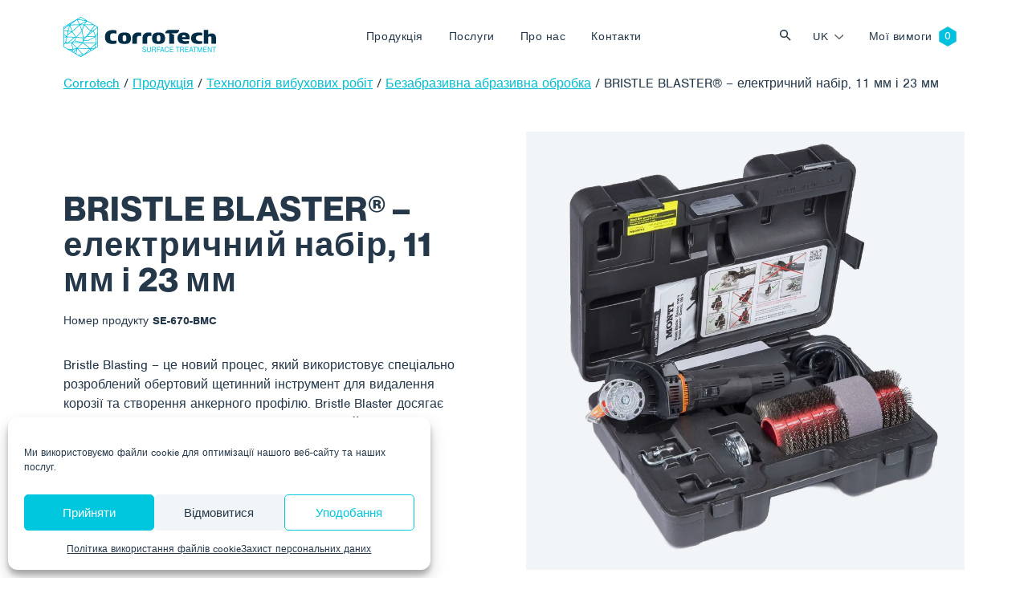

--- FILE ---
content_type: text/html; charset=UTF-8
request_url: https://www.corrotech.com/uk/product/bristle-blaster-%D0%B5%D0%BB%D0%B5%D0%BA%D1%82%D1%80%D0%B8%D1%87%D0%BD%D0%B8%D0%B9-%D0%BD%D0%B0%D0%B1%D1%96%D1%80-11-%D0%BC%D0%BC-%D1%96-23-%D0%BC%D0%BC/
body_size: 19450
content:
<!doctype html>
<html lang="uk">
  <head>
  <meta charset="utf-8">
  <meta http-equiv="x-ua-compatible" content="ie=edge">
  <meta name="viewport" content="width=device-width, initial-scale=1, shrink-to-fit=no">
  <link rel="stylesheet" href="https://use.typekit.net/sqt0els.css">
  <title>BRISTLE BLASTER® - електричний набір, 11 мм і 23 мм - Corrotech</title>
<link rel="alternate" hreflang="en" href="https://www.corrotech.com/en/product/bristle-blaster-electric-set-11-mm-and-23-mm/" />
<link rel="alternate" hreflang="de" href="https://www.corrotech.com/de/product/bristle-blaster-elektrosatz-11-mm-und-23-mm/" />
<link rel="alternate" hreflang="hu" href="https://www.corrotech.com/hu/product/bristle-blaster-elektromos-keszlet-11-mm-es-23-mm/" />
<link rel="alternate" hreflang="pl" href="https://www.corrotech.com/pl/product/bristle-blaster-zestaw-elektryczny-11-mm-i-23-mm/" />
<link rel="alternate" hreflang="uk" href="https://www.corrotech.com/uk/product/bristle-blaster-%d0%b5%d0%bb%d0%b5%d0%ba%d1%82%d1%80%d0%b8%d1%87%d0%bd%d0%b8%d0%b9-%d0%bd%d0%b0%d0%b1%d1%96%d1%80-11-%d0%bc%d0%bc-%d1%96-23-%d0%bc%d0%bc/" />
<meta name="robots" content="max-snippet:-1,max-image-preview:standard,max-video-preview:-1" />
<link rel="canonical" href="https://www.corrotech.com/uk/product/bristle-blaster-%d0%b5%d0%bb%d0%b5%d0%ba%d1%82%d1%80%d0%b8%d1%87%d0%bd%d0%b8%d0%b9-%d0%bd%d0%b0%d0%b1%d1%96%d1%80-11-%d0%bc%d0%bc-%d1%96-23-%d0%bc%d0%bc/" />
<meta name="description" content="Bristle Blasting – це новий процес, який використовує спеціально розроблений обертовий щетинний інструмент для видалення корозії та створення анкерного профілю." />
<meta property="og:type" content="article" />
<meta property="og:locale" content="uk_UA" />
<meta property="og:site_name" content="Corrotech" />
<meta property="og:title" content="BRISTLE BLASTER® - електричний набір, 11 мм і 23 мм" />
<meta property="og:description" content="Bristle Blasting – це новий процес, який використовує спеціально розроблений обертовий щетинний інструмент для видалення корозії та створення анкерного профілю. Наконечники з щетини призначені для…" />
<meta property="og:url" content="https://www.corrotech.com/uk/product/bristle-blaster-%d0%b5%d0%bb%d0%b5%d0%ba%d1%82%d1%80%d0%b8%d1%87%d0%bd%d0%b8%d0%b9-%d0%bd%d0%b0%d0%b1%d1%96%d1%80-11-%d0%bc%d0%bc-%d1%96-23-%d0%bc%d0%bc/" />
<meta property="og:image" content="https://www.corrotech.com/wp-content/uploads/2022/08/TRT-TBA-BB-SE-670.jpg" />
<meta property="og:image:width" content="1000" />
<meta property="og:image:height" content="1000" />
<meta property="article:published_time" content="2022-08-30T23:05:37+00:00" />
<meta property="article:modified_time" content="2023-01-17T08:21:22+00:00" />
<meta name="twitter:card" content="summary_large_image" />
<meta name="twitter:title" content="BRISTLE BLASTER® - електричний набір, 11 мм і 23 мм" />
<meta name="twitter:description" content="Bristle Blasting – це новий процес, який використовує спеціально розроблений обертовий щетинний інструмент для видалення корозії та створення анкерного профілю. Наконечники з щетини призначені для…" />
<meta name="twitter:image" content="https://www.corrotech.com/wp-content/uploads/2022/08/TRT-TBA-BB-SE-670.jpg" />
<script type="application/ld+json">{"@context":"https://schema.org","@graph":[{"@type":"WebSite","@id":"https://www.corrotech.com/uk/#/schema/WebSite","url":"https://www.corrotech.com/uk/","name":"Corrotech","description":"Обробка поверхонь, системи покриттів, нанесення покриттів та абразивоструминна обробка","inLanguage":"uk","potentialAction":{"@type":"SearchAction","target":{"@type":"EntryPoint","urlTemplate":"https://www.corrotech.com/uk/search/{search_term_string}/"},"query-input":"required name=search_term_string"},"publisher":{"@type":"Organization","@id":"https://www.corrotech.com/uk/#/schema/Organization","name":"Corrotech","url":"https://www.corrotech.com/uk/","logo":{"@type":"ImageObject","url":"https://www.corrotech.com/wp-content/uploads/2021/11/cropped-favicon-1.png","contentUrl":"https://www.corrotech.com/wp-content/uploads/2021/11/cropped-favicon-1.png","width":512,"height":512}}},{"@type":"WebPage","@id":"https://www.corrotech.com/uk/product/bristle-blaster-%d0%b5%d0%bb%d0%b5%d0%ba%d1%82%d1%80%d0%b8%d1%87%d0%bd%d0%b8%d0%b9-%d0%bd%d0%b0%d0%b1%d1%96%d1%80-11-%d0%bc%d0%bc-%d1%96-23-%d0%bc%d0%bc/","url":"https://www.corrotech.com/uk/product/bristle-blaster-%d0%b5%d0%bb%d0%b5%d0%ba%d1%82%d1%80%d0%b8%d1%87%d0%bd%d0%b8%d0%b9-%d0%bd%d0%b0%d0%b1%d1%96%d1%80-11-%d0%bc%d0%bc-%d1%96-23-%d0%bc%d0%bc/","name":"BRISTLE BLASTER® - електричний набір, 11 мм і 23 мм - Corrotech","description":"Bristle Blasting – це новий процес, який використовує спеціально розроблений обертовий щетинний інструмент для видалення корозії та створення анкерного профілю.","inLanguage":"uk","isPartOf":{"@id":"https://www.corrotech.com/uk/#/schema/WebSite"},"breadcrumb":{"@type":"BreadcrumbList","@id":"https://www.corrotech.com/uk/#/schema/BreadcrumbList","itemListElement":[{"@type":"ListItem","position":1,"item":"https://www.corrotech.com/uk/","name":"Corrotech"},{"@type":"ListItem","position":2,"item":"https://www.corrotech.com/uk/products/%d1%82%d0%b5%d1%85%d0%bd%d0%be%d0%bb%d0%be%d0%b3%d1%96%d1%8f-%d0%b2%d0%b8%d0%b1%d1%83%d1%85%d0%be%d0%b2%d0%b8%d1%85-%d1%80%d0%be%d0%b1%d1%96%d1%82/","name":"Категорія: Технологія вибухових робіт"},{"@type":"ListItem","position":3,"item":"https://www.corrotech.com/uk/products/%d0%b1%d0%b5%d0%b7%d0%b0%d0%b1%d1%80%d0%b0%d0%b7%d0%b8%d0%b2%d0%bd%d0%b0-%d0%b0%d0%b1%d1%80%d0%b0%d0%b7%d0%b8%d0%b2%d0%bd%d0%b0-%d0%be%d0%b1%d1%80%d0%be%d0%b1%d0%ba%d0%b0/","name":"Категорія: Безабразивна абразивна обробка"},{"@type":"ListItem","position":4,"name":"BRISTLE BLASTER® - електричний набір, 11 мм і 23 мм"}]},"potentialAction":{"@type":"ReadAction","target":"https://www.corrotech.com/uk/product/bristle-blaster-%d0%b5%d0%bb%d0%b5%d0%ba%d1%82%d1%80%d0%b8%d1%87%d0%bd%d0%b8%d0%b9-%d0%bd%d0%b0%d0%b1%d1%96%d1%80-11-%d0%bc%d0%bc-%d1%96-23-%d0%bc%d0%bc/"},"datePublished":"2022-08-30T23:05:37+00:00","dateModified":"2023-01-17T08:21:22+00:00"}]}</script>
<style id='wp-img-auto-sizes-contain-inline-css' type='text/css'>
img:is([sizes=auto i],[sizes^="auto," i]){contain-intrinsic-size:3000px 1500px}
/*# sourceURL=wp-img-auto-sizes-contain-inline-css */
</style>
<link rel='stylesheet' id='wp-block-library-css' href='https://www.corrotech.com/wp-includes/css/dist/block-library/style.min.css?ver=6.9' type='text/css' media='all' />
<style id='classic-theme-styles-inline-css' type='text/css'>
/*! This file is auto-generated */
.wp-block-button__link{color:#fff;background-color:#32373c;border-radius:9999px;box-shadow:none;text-decoration:none;padding:calc(.667em + 2px) calc(1.333em + 2px);font-size:1.125em}.wp-block-file__button{background:#32373c;color:#fff;text-decoration:none}
/*# sourceURL=/wp-includes/css/classic-themes.min.css */
</style>
<link rel='stylesheet' id='wp-bootstrap-blocks-styles-css' href='https://www.corrotech.com/wp-content/plugins/wp-bootstrap-blocks/build/style-index.css?ver=5.2.1' type='text/css' media='all' />
<link rel='stylesheet' id='contact-form-7-css' href='https://www.corrotech.com/wp-content/plugins/contact-form-7/includes/css/styles.css?ver=6.1.4' type='text/css' media='all' />
<link rel='stylesheet' id='cmplz-general-css' href='https://www.corrotech.com/wp-content/plugins/complianz-gdpr/assets/css/cookieblocker.min.css?ver=1766483706' type='text/css' media='all' />
<link rel='stylesheet' id='wp-pagenavi-css' href='https://www.corrotech.com/wp-content/plugins/wp-pagenavi/pagenavi-css.css?ver=2.70' type='text/css' media='all' />
<link rel='stylesheet' id='sage/main.css-css' href='https://www.corrotech.com/wp-content/themes/corrotech/dist/styles/main_a9dcda67.css' type='text/css' media='all' />
<script type="text/javascript" id="wpml-cookie-js-extra">
/* <![CDATA[ */
var wpml_cookies = {"wp-wpml_current_language":{"value":"uk","expires":1,"path":"/"}};
var wpml_cookies = {"wp-wpml_current_language":{"value":"uk","expires":1,"path":"/"}};
//# sourceURL=wpml-cookie-js-extra
/* ]]> */
</script>
<script type="text/javascript" src="https://www.corrotech.com/wp-content/plugins/sitepress-multilingual-cms/res/js/cookies/language-cookie.js?ver=476000" id="wpml-cookie-js" defer="defer" data-wp-strategy="defer"></script>
<script type="text/javascript" src="https://www.corrotech.com/wp-includes/js/jquery/jquery.min.js?ver=3.7.1" id="jquery-core-js"></script>
<script type="text/javascript" src="https://www.corrotech.com/wp-includes/js/jquery/jquery-migrate.min.js?ver=3.4.1" id="jquery-migrate-js"></script>
<meta name="generator" content="WPML ver:4.7.6 stt:9,1,3,23,40,54;" />
			<style>.cmplz-hidden {
					display: none !important;
				}</style><link rel="icon" href="https://www.corrotech.com/wp-content/uploads/2021/11/cropped-favicon-1-32x32.png" sizes="32x32" />
<link rel="icon" href="https://www.corrotech.com/wp-content/uploads/2021/11/cropped-favicon-1-192x192.png" sizes="192x192" />
<link rel="apple-touch-icon" href="https://www.corrotech.com/wp-content/uploads/2021/11/cropped-favicon-1-180x180.png" />
<meta name="msapplication-TileImage" content="https://www.corrotech.com/wp-content/uploads/2021/11/cropped-favicon-1-270x270.png" />
</head>
  <body data-cmplz=1 class="wp-singular product-template-default single single-product postid-14632 wp-theme-corrotechresources falch-base-jet-250-1500-90-0-e app-data index-data singular-data single-data single-product-data single-product-bristle-blaster-%d0%b5%d0%bb%d0%b5%d0%ba%d1%82%d1%80%d0%b8%d1%87%d0%bd%d0%b8%d0%b9-%d0%bd%d0%b0%d0%b1%d1%96%d1%80-11-%d0%bc%d0%bc-%d1%96-23-%d0%bc%d0%bc-data single-product-bristle-blaster-електричний-набір-11-мм-і-23-мм-data">
        <header class="banner ">
  <div class="navbar navbar-expand-lg fixed-top py-3  navbar-white " id="header">
    <div class="container">
      <a class="navbar-brand" style="max-width: 190px" href="https://www.corrotech.com/uk/">
        <img src="https://www.corrotech.com/wp-content/themes/corrotech/dist/images/corrotech--white_12849f01.svg" class="img-fluid navbar-logo navbar-logo--white" />
        <img src="https://www.corrotech.com/wp-content/themes/corrotech/dist/images/corrotech_71d60bf6.svg" class="img-fluid navbar-logo navbar-logo--color" />
      </a>

      <button class="navbar-toggler hamburger hamburger--collapse order-4 orderl-md-0" type="button" data-bs-toggle="collapse" data-bs-target="#primary-nav" aria-controls="primary-nav" aria-expanded="false" aria-label="Toggle navigation">
        <span class="hamburger-box">
          <span class="hamburger-inner"></span>
        </span>
      </button>

              <div id="primary-nav" class="navbar-collapse collapse nav-primary order-5 order-lg-0"><ul id="menu-cz-primary-navigation-ukrajinsky" class="navbar-nav justify-content-center w-100 py-4 py-lg-0"><li itemscope="itemscope" itemtype="https://www.schema.org/SiteNavigationElement" id="menu-item-10862" class="mega-menu-item mega-menu-item--products menu-item menu-item-type-post_type menu-item-object-page menu-item-10862 nav-item"><a data-text="Продукція" href="https://www.corrotech.com/uk/%d0%bf%d1%80%d0%be%d0%b4%d1%83%d0%ba%d1%86%d1%96%d1%8f/" class="nav-link">Продукція</a></li>
<li itemscope="itemscope" itemtype="https://www.schema.org/SiteNavigationElement" id="menu-item-10863" class="mega-menu-item mega-menu-item--services menu-item menu-item-type-post_type menu-item-object-page menu-item-10863 nav-item"><a data-text="Послуги" href="https://www.corrotech.com/uk/%d0%bf%d0%be%d1%81%d0%bb%d1%83%d0%b3%d0%b8/" class="nav-link">Послуги</a></li>
<li itemscope="itemscope" itemtype="https://www.schema.org/SiteNavigationElement" id="menu-item-10864" class="menu-item menu-item-type-post_type menu-item-object-page menu-item-10864 nav-item"><a data-text="Про нас" href="https://www.corrotech.com/uk/%d0%bf%d1%80%d0%be-%d0%bd%d0%b0%d1%81/" class="nav-link">Про нас</a></li>
<li itemscope="itemscope" itemtype="https://www.schema.org/SiteNavigationElement" id="menu-item-10865" class="menu-item menu-item-type-post_type menu-item-object-page menu-item-10865 nav-item"><a data-text="Контакти" href="https://www.corrotech.com/uk/%d0%ba%d0%be%d0%bd%d1%82%d0%b0%d0%ba%d1%82%d0%b8/" class="nav-link">Контакти</a></li>
</ul></div>
      
      <button class="btn btn-toggle-search ms-auto" type="button" data-bs-toggle="collapse" data-bs-target="#collapseSearch" aria-expanded="false" aria-controls="collapseSearch">
        Vyhledat
      </button>
      <div class="collapse" id="collapseSearch">
  <div class="nav-searchbar">
      <div class="nav-searchbar__close">
          <div class="container">
        <button class="btn btn-link text-white" type="button" data-bs-toggle="collapse" data-bs-target="#collapseSearch" aria-expanded="false" aria-controls="collapseSearch">
          <img src="https://www.corrotech.com/wp-content/themes/corrotech/dist/images/i-close_758d25ba.svg" />
        </button>
      </div>
    </div>
    <div class="container">
      <form role="search" method="get" id="searchform" class="searchform" action="https://www.corrotech.com/uk/">
        <div class="input-group mt-auto">
          <img src="https://www.corrotech.com/wp-content/themes/corrotech/dist/images/i-search--gray_40e895bd.svg" class="form-control-icon img-fluid" />
          <input type="text" class="form-control form-control-search" placeholder="Пошуковий запит" value="" name="s" id="s" />
          <div class="input-group-append">
            <button type="submit" class="btn btn-primary px-4 btn-search" id="searchsubmit">
              Пошук 
            </button>
          </div>
        </div>
      </form>
    </div>
  </div>

</div>

      <div class="nav-language order-0 order-md-3 me-2 me-lg-0 ms-auto"><ul class="menu language-menu navbar-nav"><li class="dropdown nav-item"><a href="#" data-href="https://www.corrotech.com/uk/product/bristle-blaster-%d0%b5%d0%bb%d0%b5%d0%ba%d1%82%d1%80%d0%b8%d1%87%d0%bd%d0%b8%d0%b9-%d0%bd%d0%b0%d0%b1%d1%96%d1%80-11-%d0%bc%d0%bc-%d1%96-23-%d0%bc%d0%bc/" id="menu-item-dropdown-wpml" class="dropdown-toggle nav-link" data-bs-toggle="dropdown" aria-haspopup="true" aria-expanded="false" >uk</a><ul class="dropdown-menu" aria-labelledby="menu-item-dropdown-wpml" role="menu"><li class="nav-item"><a href="https://www.corrotech.com/" class="lang_sel_other dropdown-item"><span>CZ</span></a></li> <li class="nav-item"><a href="https://www.corrotech.com/en/product/bristle-blaster-electric-set-11-mm-and-23-mm/" class="lang_sel_other dropdown-item"><span>EN</span></a></li> <li class="nav-item"><a href="https://www.corrotech.com/de/product/bristle-blaster-elektrosatz-11-mm-und-23-mm/" class="lang_sel_other dropdown-item"><span>DE</span></a></li> <li class="nav-item"><a href="https://www.corrotech.com/hu/product/bristle-blaster-elektromos-keszlet-11-mm-es-23-mm/" class="lang_sel_other dropdown-item"><span>HU</span></a></li> <li class="nav-item"><a href="https://www.corrotech.com/pl/product/bristle-blaster-zestaw-elektryczny-11-mm-i-23-mm/" class="lang_sel_other dropdown-item"><span>PL</span></a></li> </ul></li></ul></div>
              <div id="language-nav" class="nav-language order-0 order-md-3 me-2 me-lg-0"><ul id="menu-cz-language-menu-ukrajinsky" class="navbar-nav"><li itemscope="itemscope" itemtype="https://www.schema.org/SiteNavigationElement" id="menu-item-10870" class="nav-item--cart menu-item menu-item-type-post_type menu-item-object-page menu-item-10870 nav-item"><a data-text="Мої вимоги" href="https://www.corrotech.com/uk/%d0%bc%d0%be%d1%97-%d0%b2%d0%b8%d0%bc%d0%be%d0%b3%d0%b8/" class="nav-link">Мої вимоги</a></li>
</ul></div>
      
    </div>
  </div>
</header>
    <div class="wrap" role="document">
      <div class="content">
        <main class="main">
                 <div class="product-detail">
	  <div class="container">
	    <div class="row gx-0">
	      <div class="col-12">
	        	        <div class="breadcrumbs mb-5" typeof="BreadcrumbList" vocab="https://schema.org/">
	          <span property="itemListElement" typeof="ListItem"><a property="item" typeof="WebPage" title="Go to Corrotech." href="https://www.corrotech.com/uk/" class="home" ><span property="name">Corrotech</span></a><meta property="position" content="1"></span> / <span property="itemListElement" typeof="ListItem"><a property="item" typeof="WebPage" title="Go to Продукція." href="https://www.corrotech.com/uk/%d0%bf%d1%80%d0%be%d0%b4%d1%83%d0%ba%d1%86%d1%96%d1%8f/" class="product-root post post-product" ><span property="name">Продукція</span></a><meta property="position" content="2"></span> / <span property="itemListElement" typeof="ListItem"><a property="item" typeof="WebPage" title="Go to the Технологія вибухових робіт Категорія archives." href="https://www.corrotech.com/uk/products/%d1%82%d0%b5%d1%85%d0%bd%d0%be%d0%bb%d0%be%d0%b3%d1%96%d1%8f-%d0%b2%d0%b8%d0%b1%d1%83%d1%85%d0%be%d0%b2%d0%b8%d1%85-%d1%80%d0%be%d0%b1%d1%96%d1%82/" class="taxonomy product_category" ><span property="name">Технологія вибухових робіт</span></a><meta property="position" content="3"></span> / <span property="itemListElement" typeof="ListItem"><a property="item" typeof="WebPage" title="Go to the Безабразивна абразивна обробка Категорія archives." href="https://www.corrotech.com/uk/products/%d0%b1%d0%b5%d0%b7%d0%b0%d0%b1%d1%80%d0%b0%d0%b7%d0%b8%d0%b2%d0%bd%d0%b0-%d0%b0%d0%b1%d1%80%d0%b0%d0%b7%d0%b8%d0%b2%d0%bd%d0%b0-%d0%be%d0%b1%d1%80%d0%be%d0%b1%d0%ba%d0%b0/" class="taxonomy product_category" ><span property="name">Безабразивна абразивна обробка</span></a><meta property="position" content="4"></span> / <span property="itemListElement" typeof="ListItem"><span property="name" class="post post-product current-item">BRISTLE BLASTER® &#8211; електричний набір, 11 мм і 23 мм</span><meta property="url" content="https://www.corrotech.com/uk/product/bristle-blaster-%d0%b5%d0%bb%d0%b5%d0%ba%d1%82%d1%80%d0%b8%d1%87%d0%bd%d0%b8%d0%b9-%d0%bd%d0%b0%d0%b1%d1%96%d1%80-11-%d0%bc%d0%bc-%d1%96-23-%d0%bc%d0%bc/"><meta property="position" content="5"></span>	        </div>
	        	      </div>
	      <div class="col-12">
	        <div class="post-14632 product type-product status-publish has-post-thumbnail hentry product_category-575 product_category-576 manufacturer-bristle-blaster">
	          <div class="row">
	            <div class="order-1 order-lg-0 col-lg-6 pe-5 py-5 py-lg-0 my-auto">
	              
	              <h1 class="product-title mb-3">BRISTLE BLASTER® &#8211; електричний набір, 11 мм і 23 мм</h1>

	              
	              <div class="product-sku-label">Номер продукту </div>
		              												              			              <div class="product-sku product-sku--0  product-sku--active ">SE-670-BMC</div>
			              			              <div class="product-sku product-sku--1 ">SE-660-BMC</div>
			              		              
	              
	              <div class="product-short-description pt-3 mt-3 mb-3">
	                Bristle Blasting &#8211; це новий процес, який використовує спеціально розроблений обертовий щетинний інструмент для видалення корозії та створення анкерного профілю. Bristle Blaster досягає шорсткості поверхні до 120 мкм (Rz).
										                	<a id="read_description" class="product-description-link" href="#pills-description">Детальний опис </a>
										              </div>

	              
	              		              			              				              			              				              			              		              	              
							<script type="text/javascript">
        				var ajaxurl = 'https://www.corrotech.com/wp-admin/admin-ajax.php ';
      				</script>


              
              								<div class="my-5">
	
  </div>
              

															 <a id="select_variation" href="#pills-variations" class="btn btn-lg btn-primary">Оберіть варіант  </a>
							
							
							
						  
          		<input id="action-type" type="hidden" name="action" value="add_to_cart">
							<input id="product_id" type="hidden" name="product_id" value="14632">

	            </div>
	            <div class="order-0 order-lg-1 col-md-12 col-lg-6">
								<div class="position-relative">
	              
	              <div class="product-categories">
	                	              </div>
								<div class="bg-light product-gallery d-flex w-100">
      <img width="1000" height="1000" src="https://www.corrotech.com/wp-content/uploads/2022/08/TRT-TBA-BB-SE-670.jpg" class="product-gallery__image img-fluid mx-auto wp-post-image" alt="" decoding="async" fetchpriority="high" srcset="https://www.corrotech.com/wp-content/uploads/2022/08/TRT-TBA-BB-SE-670.jpg 1000w, https://www.corrotech.com/wp-content/uploads/2022/08/TRT-TBA-BB-SE-670-300x300.jpg 300w, https://www.corrotech.com/wp-content/uploads/2022/08/TRT-TBA-BB-SE-670-150x150.jpg 150w, https://www.corrotech.com/wp-content/uploads/2022/08/TRT-TBA-BB-SE-670-768x768.jpg 768w, https://www.corrotech.com/wp-content/uploads/2022/08/TRT-TBA-BB-SE-670-200x200.jpg 200w, https://www.corrotech.com/wp-content/uploads/2022/08/TRT-TBA-BB-SE-670-500x500.jpg 500w" sizes="(max-width: 1000px) 100vw, 1000px" />
    </div>
   								</div>
              </div>
            </div>
          </div>
        </div>
      </div>
    </div>
  </div>
</div>

<div class="bg-light mt-5 py-5">
  <div class="container">
    <div class="row">
      <div class="col-12">
        
        <ul class="nav nav-pills nav-product-tabs d-none d-lg-flex mb-5" id="pills-tab" role="tablist">
          
                    <li class="nav-item" role="presentation">
            <button class="nav-link active" id="pills-description-tab" data-bs-toggle="pill" data-bs-target="#pills-description" type="button" role="tab" aria-controls="pills-description" aria-selected="true">Детальний опис </button>
          </li>
          
          
                    <li class="nav-item" role="presentation">
            <button class="nav-link" id="pills-variations-tab" data-bs-toggle="pill" data-bs-target="#pills-variations" type="button" role="tab" aria-controls="pills-variations" aria-selected="false">Варіанти </button>
          </li>
          
          
                    <li class="nav-item" role="presentation">
            <button class="nav-link" id="pills-technical-data-tab" data-bs-toggle="pill" data-bs-target="#pills-technical-data" type="button" role="tab" aria-controls="pills-technical-data" aria-selected="true">Технічні характеристики  </button>
          </li>
          
          
                  </ul>

        
        <div class="tab-content accordion" id="pills-tabContent">
          
                    <div class="tab-pane fade show active accordion-item" id="pills-description" role="tabpanel"caria-labelledby="pills-description-tab">
            
            <h2 class="accordion-header d-lg-none" id="headingDescription">
              <button class="accordion-button" type="button" data-bs-toggle="collapse" data-bs-target="#collapseDescription" aria-expanded="true" aria-controls="collapseDescription">Детальний опис</button>
            </h2>

            <div id="collapseDescription" class="accordion-collapse collapse show d-lg-block" aria-labelledby="headingDescription">
              <div class="accordion-body">
                <!-- wp:paragraph {"translatedWithWPMLTM":"1"} -->
<p>Bristle Blasting - це новий процес, який використовує спеціально розроблений обертовий щетинний інструмент для видалення корозії та створення анкерного профілю. Наконечники з щетини призначені для впливу на корозійну поверхню з кінетичною енергією, еквівалентною стандартному процесу абразивоструминної обробки. В результаті оброблена поверхня має текстуру і візуальну чіткість традиційного дробеструйного процесу. </p>
<!-- /wp:paragraph --><!-- wp:paragraph {"translatedWithWPMLTM":"1"} -->
<p>Вміст набору:</p>
<!-- /wp:paragraph --><!-- wp:list {"translatedWithWPMLTM":"1"} -->
<ul><li>Bristle Blaster® електричний зі спеціальним зниженням швидкості для збільшення потужності</li><li>Захисна кришка</li><li>Додаткова внутрішня різьба для альтернативного положення ручки</li><li>Адаптер для дисків 23 мм</li><li>Адаптер для дисків 11 мм</li><li>Прискорювач ударної швидкості для дисків 23 мм</li><li>Прискорювач ударної швидкості для дисків 11 мм</li><li>5 дисків Bristle Blaster®, червоного кольору, шириною 23 мм</li><li>5 дисків Bristle Blaster®, червоні, ширина 11 мм</li><li>Поставляється в ударостійкому кейсі</li></ul>
<!-- /wp:list --><!-- wp:paragraph {"translatedWithWPMLTM":"1"} -->
<p>Наша компанія є ексклюзивним постачальником та сервісним центром технології Bristle Blaster на ринку. Більше на <a href="http://www.bristle-blaster.cz" target="_blank" rel="noreferrer noopener">www.bristle-blaster.cz.</a></p>
<!-- /wp:paragraph -->
              </div>
            </div>
          </div>
          
          
                    <div class="tab-pane fade accordion-item" id="pills-technical-data" role="tabpanel" aria-labelledby="pills-technical-data-tab">
            
            <h2 class="accordion-header d-lg-none" id="headingTechnicalData">
              <button class="accordion-button collapsed" type="button" data-bs-toggle="collapse" data-bs-target="#collapseTechnicalData" aria-expanded="false" aria-controls="collapseTechnicalData">Технічні характеристики</button>
            </h2>

            <div id="collapseTechnicalData" class="accordion-collapse collapse d-lg-block" aria-labelledby="headingTechnicalData">
              <div class="accordion-body">

                                <div class="technical-data-item d-flex border-bottom py-3"><span class="technical-data-item__label">Виробник: </span> <span class="technical-data-item__value ms-lg-auto fw-bold">
                 <span>Bristle Blaster</span></span></div>
                
                                                                          <div class="technical-data-item d-flex border-bottom py-3"><span class="technical-data-item__label">Вага:</span> <span class="technical-data-item__value ms-lg-auto fw-bold">2,3 кг</span></div>
                                                                              <div class="technical-data-item d-flex border-bottom py-3"><span class="technical-data-item__label">Повороти:</span> <span class="technical-data-item__value ms-lg-auto fw-bold">3,200 об/хв.</span></div>
                                                                              <div class="technical-data-item d-flex border-bottom py-3"><span class="technical-data-item__label">Вібрація (EN ISO 8662-1; 8662-4):</span> <span class="technical-data-item__value ms-lg-auto fw-bold">2,8 м2/сек</span></div>
                                                                              <div class="technical-data-item d-flex border-bottom py-3"><span class="technical-data-item__label">Рівень шуму (DIN 45635-21; ISO 3744):</span> <span class="technical-data-item__value ms-lg-auto fw-bold">82 дБ</span></div>
                                                                    </div>
            </div>
          </div>
          
          
          
          
                    <div class="tab-pane fade accordion-item" id="pills-variations" role="tabpanel" aria-labelledby="pills-variations-tab">

            
            <h2 class="accordion-header d-lg-none" id="headingVariations">
              <button class="accordion-button collapsed" type="button" data-bs-toggle="collapse" data-bs-target="#collapseVariations" aria-expanded="false" aria-controls="collapseVariations">Варіанти</button>
            </h2>

            <div id="collapseVariations" class="accordion-collapse collapse d-lg-block" aria-labelledby="headingVariations">
              <div class="accordion-body">
                <table class="table">
                  <thead>
                    <tr class="">
                      <th scope="col">Номер продукту </th>
                      <th scope="col">Варіант </th>
                      <th scope="col"></th>
                    </tr>
                  </thead>
                  <tbody>
                                          
                                              <tr>
                          <th scope="row">SE-670-BMC</th>
                          <td>
                                                          BRISTLE BLASTER® - електричний набір, 11 мм і 23 мм: 230В 50Гц
                                                      </td>
                          <td class="text-end"><button class="add_variation_to_cart btn btn-primary ms-auto" data-variation-sku="SE-670-BMC">Я зацікавлений у продукті </button></td>
                        </tr>
                                                                
                                              <tr>
                          <th scope="row">SE-660-BMC</th>
                          <td>
                                                          BRISTLE BLASTER® - електричний набір, 11 мм і 23 мм: 120В 60Гц
                                                      </td>
                          <td class="text-end"><button class="add_variation_to_cart btn btn-primary ms-auto" data-variation-sku="SE-660-BMC">Я зацікавлений у продукті </button></td>
                        </tr>
                                                            </tbody>
                </table>
              </div>
            </div>
          </div>
                  </div>
      </div>
    </div>
  </div>
</div>
<div class="bg-white mt-5 py-5">
  <div class="container">
    <div class="row">
      <div class="col-12">
        <ul class="nav nav-pills nav-product-tabs d-none d-lg-flex mb-4" id="pills-tab" role="tablist">
          
          <li class="nav-item" role="presentation">
            <button class="nav-link active" id="pills-related-tab" data-bs-toggle="pill" data-bs-target="#pills-related" type="button" role="tab" aria-controls="pills-related" aria-selected="true">Схожі товари </button>
          </li>

					
          <li class="nav-item" role="presentation">
            <button class="nav-link" id="pills-description-tab" data-bs-toggle="pill" data-bs-target="#pills-recommended" type="button" role="tab" aria-controls="pills-recommended" aria-selected="true">Може бути корисним для вас </button>
          </li>
        </ul>

        <div class="tab-content accordion accordion--recommended" id="pills-tabContent">
          
          <div class="tab-pane fade show active accordion-item" id="pills-related" role="tabpanel" aria-labelledby="pills-related-tab">
    				
            <h2 class="accordion-header d-lg-none" id="headingRelated">
              <button class="accordion-button collapsed" type="button" data-bs-toggle="collapse" data-bs-target="#collapseRelated" aria-expanded="false" aria-controls="collapseRelated">Схожі товари</button>
            </h2>

 						<div id="collapseRelated" class="accordion-collapse collapse show d-lg-block" aria-labelledby="headingRelated">
              <div class="accordion-body">
		            								<div class="row gx-3 gx-lg-default">
								   						      	<div class=" col-6 col-lg-3   my-2" data-aos="fade-up">
  <div class="product-card  h-100">

		
		
		<div class="product-card__inner  h-100 ">
			
							<div class="product-card__image d-flex mb-2">
					<div class="product-card__image-tags">
											</div>
	      	<img width="500" height="500" src="https://www.corrotech.com/wp-content/uploads/2022/06/TRT-TBA-BB-el-500x500.jpg" class="img-fluid mx-auto wp-post-image" alt="" decoding="async" srcset="https://www.corrotech.com/wp-content/uploads/2022/06/TRT-TBA-BB-el-500x500.jpg 500w, https://www.corrotech.com/wp-content/uploads/2022/06/TRT-TBA-BB-el-300x300.jpg 300w, https://www.corrotech.com/wp-content/uploads/2022/06/TRT-TBA-BB-el-150x150.jpg 150w, https://www.corrotech.com/wp-content/uploads/2022/06/TRT-TBA-BB-el-768x768.jpg 768w, https://www.corrotech.com/wp-content/uploads/2022/06/TRT-TBA-BB-el-200x200.jpg 200w, https://www.corrotech.com/wp-content/uploads/2022/06/TRT-TBA-BB-el.jpg 1000w" sizes="(max-width: 500px) 100vw, 500px" />
				</div>
			
			<div class="product-card__text-content p-3 p-md-4 pt-0 pt-md-0">
				<div class="product-card__tags">
											 <div class="product-card__tag product-card__tag--%d1%80%d0%b5%d0%ba%d0%be%d0%bc%d0%b5%d0%bd%d0%b4%d0%be%d0%b2%d0%b0%d0%bd%d0%be mb-2">Рекомендовано</div>
									</div>

    		<a href="https://www.corrotech.com/uk/product/bristle-blaster-stainless-steel-%d0%b5%d0%bb%d0%b5%d0%ba%d1%82%d1%80%d0%b8%d1%87%d0%bd%d0%b8%d0%b9-%d0%bd%d0%b0%d0%b1%d1%96%d1%80-23-%d0%bc%d0%bc/" class="product-card__link"><h2 class="product-card__title mt-0 mb-2">BRISTLE BLASTER® STAINLESS STEEL &#8211; електричний набір, 23 мм</h2></a>
				<div class="product-card__short-description mt-0 mb-2">Bristle Blasting &#8211; це новий процес, який використовує спеціально розроблений обертовий щетинний інструмент для видалення корозії та створення анкерного профілю.…</div>
				<div class="product-card__bottom">

							  				  <div class="product-card__sku product-sku product-sku--active">Містить варіації</div>
					
        				</div>
			</div>
		</div>

		
		  </div>
</div>
						       						      	<div class=" col-6 col-lg-3   my-2" data-aos="fade-up">
  <div class="product-card  h-100">

		
		
		<div class="product-card__inner  h-100 ">
			
							<div class="product-card__image d-flex mb-2">
					<div class="product-card__image-tags">
											</div>
	      	<img width="500" height="500" src="https://www.corrotech.com/wp-content/uploads/2022/06/TRT-TBA-BB-pneumatic-500x500.jpg" class="img-fluid mx-auto wp-post-image" alt="" decoding="async" srcset="https://www.corrotech.com/wp-content/uploads/2022/06/TRT-TBA-BB-pneumatic-500x500.jpg 500w, https://www.corrotech.com/wp-content/uploads/2022/06/TRT-TBA-BB-pneumatic-300x300.jpg 300w, https://www.corrotech.com/wp-content/uploads/2022/06/TRT-TBA-BB-pneumatic-150x150.jpg 150w, https://www.corrotech.com/wp-content/uploads/2022/06/TRT-TBA-BB-pneumatic-768x768.jpg 768w, https://www.corrotech.com/wp-content/uploads/2022/06/TRT-TBA-BB-pneumatic-200x200.jpg 200w, https://www.corrotech.com/wp-content/uploads/2022/06/TRT-TBA-BB-pneumatic.jpg 1000w" sizes="(max-width: 500px) 100vw, 500px" />
				</div>
			
			<div class="product-card__text-content p-3 p-md-4 pt-0 pt-md-0">
				<div class="product-card__tags">
											 <div class="product-card__tag product-card__tag--%d1%80%d0%b5%d0%ba%d0%be%d0%bc%d0%b5%d0%bd%d0%b4%d0%be%d0%b2%d0%b0%d0%bd%d0%be mb-2">Рекомендовано</div>
									</div>

    		<a href="https://www.corrotech.com/uk/product/bristle-blaster-%d0%bf%d0%bd%d0%b5%d0%b2%d0%bc%d0%b0%d1%82%d0%b8%d1%87%d0%bd%d0%b8%d0%b9-%d0%ba%d0%be%d0%bc%d0%bf%d0%bb%d0%b5%d0%ba%d1%82/" class="product-card__link"><h2 class="product-card__title mt-0 mb-2">BRISTLE BLASTER® &#8211; пневматичний комплект</h2></a>
				<div class="product-card__short-description mt-0 mb-2">Bristle Blasting &#8211; це новий процес, який використовує спеціально розроблений обертовий щетинний інструмент для видалення корозії та створення анкерного профілю.…</div>
				<div class="product-card__bottom">

				          <div class="product-card__sku product-sku product-sku--active">SP-647-BMC</div>
        			  				</div>
			</div>
		</div>

		
		  </div>
</div>
						       						      	<div class=" col-6 col-lg-3   my-2" data-aos="fade-up">
  <div class="product-card  h-100">

		
		
		<div class="product-card__inner  h-100 ">
			
							<div class="product-card__image d-flex mb-2">
					<div class="product-card__image-tags">
											</div>
	      	<img width="500" height="500" src="https://www.corrotech.com/wp-content/uploads/2022/06/TRT-TBA-BB-cordless-battery-500x500.jpg" class="img-fluid mx-auto wp-post-image" alt="" decoding="async" loading="lazy" srcset="https://www.corrotech.com/wp-content/uploads/2022/06/TRT-TBA-BB-cordless-battery-500x500.jpg 500w, https://www.corrotech.com/wp-content/uploads/2022/06/TRT-TBA-BB-cordless-battery-300x300.jpg 300w, https://www.corrotech.com/wp-content/uploads/2022/06/TRT-TBA-BB-cordless-battery-150x150.jpg 150w, https://www.corrotech.com/wp-content/uploads/2022/06/TRT-TBA-BB-cordless-battery-768x768.jpg 768w, https://www.corrotech.com/wp-content/uploads/2022/06/TRT-TBA-BB-cordless-battery-200x200.jpg 200w, https://www.corrotech.com/wp-content/uploads/2022/06/TRT-TBA-BB-cordless-battery.jpg 1000w" sizes="auto, (max-width: 500px) 100vw, 500px" />
				</div>
			
			<div class="product-card__text-content p-3 p-md-4 pt-0 pt-md-0">
				<div class="product-card__tags">
										<div class="product-card__tag product-card__tag--spacer mb-2">&nbsp</div>
									</div>

    		<a href="https://www.corrotech.com/uk/product/bristle-blaster-cordless-%d0%b0%d0%ba%d1%83%d0%bc%d1%83%d0%bb%d1%8f%d1%82%d0%be%d1%80%d0%bd%d0%b8%d0%b9-%d0%bd%d0%b0%d0%b1%d1%96%d1%80-23-%d0%bc%d0%bc-80-%d0%b0%d1%87/" class="product-card__link"><h2 class="product-card__title mt-0 mb-2">BRISTLE BLASTER® CORDLESS &#8211; акумуляторний набір, 23 мм (8,0 Ач)</h2></a>
				<div class="product-card__short-description mt-0 mb-2">BRISTLE BLASTER® CORDLESS &#8211; бездротовий комплект. Bristle Blasting &#8211; це новий процес, який використовує спеціально розроблений обертовий щетинний інструмент для…</div>
				<div class="product-card__bottom">

				          <div class="product-card__sku product-sku product-sku--active">SB-703-BMC</div>
        			  				</div>
			</div>
		</div>

		
		  </div>
</div>
						       						      	<div class=" col-6 col-lg-3   my-2" data-aos="fade-up">
  <div class="product-card  h-100">

		
		
		<div class="product-card__inner  h-100 ">
			
							<div class="product-card__image d-flex mb-2">
					<div class="product-card__image-tags">
											</div>
	      	<img width="500" height="500" src="https://www.corrotech.com/wp-content/uploads/2022/08/TRT-TBA-BB-SE-1100-W-500x500.jpg" class="img-fluid mx-auto wp-post-image" alt="" decoding="async" loading="lazy" srcset="https://www.corrotech.com/wp-content/uploads/2022/08/TRT-TBA-BB-SE-1100-W-500x500.jpg 500w, https://www.corrotech.com/wp-content/uploads/2022/08/TRT-TBA-BB-SE-1100-W-300x300.jpg 300w, https://www.corrotech.com/wp-content/uploads/2022/08/TRT-TBA-BB-SE-1100-W-150x150.jpg 150w, https://www.corrotech.com/wp-content/uploads/2022/08/TRT-TBA-BB-SE-1100-W-768x768.jpg 768w, https://www.corrotech.com/wp-content/uploads/2022/08/TRT-TBA-BB-SE-1100-W-200x200.jpg 200w, https://www.corrotech.com/wp-content/uploads/2022/08/TRT-TBA-BB-SE-1100-W.jpg 1000w" sizes="auto, (max-width: 500px) 100vw, 500px" />
				</div>
			
			<div class="product-card__text-content p-3 p-md-4 pt-0 pt-md-0">
				<div class="product-card__tags">
										<div class="product-card__tag product-card__tag--spacer mb-2">&nbsp</div>
									</div>

    		<a href="https://www.corrotech.com/uk/product/bristle-blaster-double-%d0%b5%d0%bb%d0%b5%d0%ba%d1%82%d1%80%d0%b8%d1%87%d0%bd%d0%b8%d0%b9-%d0%bd%d0%b0%d0%b1%d1%96%d1%80-900-%d0%b2%d1%82-%d0%b2-%d0%ba%d0%be%d1%80%d0%be%d0%b1%d1%86%d1%96/" class="product-card__link"><h2 class="product-card__title mt-0 mb-2">BRISTLE BLASTER® DOUBLE &#8211; електричний набір 900 Вт (в коробці без чохла)</h2></a>
				<div class="product-card__short-description mt-0 mb-2">Bristle Blasting &#8211; це новий процес, який використовує спеціально розроблений обертовий щетинний інструмент для видалення корозії та створення анкерного профілю.…</div>
				<div class="product-card__bottom">

				          <div class="product-card__sku product-sku product-sku--active">SE-1300-W</div>
        			  				</div>
			</div>
		</div>

		
		  </div>
</div>
						      								</div>
							</div>
						</div>
          </div>

					
          <div class="tab-pane fade accordion-item" id="pills-recommended" role="tabpanel" aria-labelledby="pills-recommended-tab">
						
            <h2 class="accordion-header d-lg-none" id="headingRecommended">
              <button class="accordion-button collapsed" type="button" data-bs-toggle="collapse" data-bs-target="#collapseRecommended" aria-expanded="true" aria-controls="collapseRecommended">Може бути корисним для вас</button>
            </h2>

						<div id="collapseRecommended" class="accordion-collapse collapse d-lg-block" aria-labelledby="headingRecommended" >
              <div class="accordion-body">
																<div class="row gx-3 gx-lg-default">
								   						      	<div class=" col-6 col-lg-3   my-2" data-aos="fade-up">
  <div class="product-card  h-100">

		
		
		<div class="product-card__inner  h-100 ">
			
							<div class="product-card__image d-flex mb-2">
					<div class="product-card__image-tags">
											</div>
	      	<img width="500" height="500" src="https://www.corrotech.com/wp-content/uploads/2022/08/APT-PRI-APS-AA50REV-500x500.jpg" class="img-fluid mx-auto wp-post-image" alt="" decoding="async" loading="lazy" srcset="https://www.corrotech.com/wp-content/uploads/2022/08/APT-PRI-APS-AA50REV-500x500.jpg 500w, https://www.corrotech.com/wp-content/uploads/2022/08/APT-PRI-APS-AA50REV-300x300.jpg 300w, https://www.corrotech.com/wp-content/uploads/2022/08/APT-PRI-APS-AA50REV-150x150.jpg 150w, https://www.corrotech.com/wp-content/uploads/2022/08/APT-PRI-APS-AA50REV-768x768.jpg 768w, https://www.corrotech.com/wp-content/uploads/2022/08/APT-PRI-APS-AA50REV-200x200.jpg 200w, https://www.corrotech.com/wp-content/uploads/2022/08/APT-PRI-APS-AA50REV.jpg 1000w" sizes="auto, (max-width: 500px) 100vw, 500px" />
				</div>
			
			<div class="product-card__text-content p-3 p-md-4 pt-0 pt-md-0">
				<div class="product-card__tags">
											 <div class="product-card__tag product-card__tag--novyy mb-2">Новий</div><div class="product-card__tag product-card__tag--spacer mb-2">&nbsp</div>
									</div>

    		<a href="https://www.corrotech.com/uk/product/%d1%84%d0%b0%d1%80%d0%b1%d0%be%d1%80%d0%be%d0%b7%d0%bf%d0%b8%d0%bb%d1%8e%d0%b2%d0%b0%d1%87-graco-perform-aa50-%d0%b7-%d0%ba%d0%be%d0%bc%d0%bf%d0%bb%d0%b5%d0%ba%d1%82%d0%be%d0%bc-%d0%b4%d0%bb/" class="product-card__link"><h2 class="product-card__title mt-0 mb-2">Фарборозпилювач GRACO® Perform-AA50 з комплектом для переобладнання Reverse-A-Clean® (RAC®)</h2></a>
				<div class="product-card__short-description mt-0 mb-2">Фарборозпилювач GRACO® Perform-AA 50 з комплектом для переобладнання Reverse-A-Clean® (RAC®) &#8211; це високоякісний фарборозпилювач з тиском повітря 345 бар, розроблений…</div>
				<div class="product-card__bottom">

				          <div class="product-card__sku product-sku product-sku--active">G26B518</div>
        			  				</div>
			</div>
		</div>

		
		  </div>
</div>
						       						      	<div class=" col-6 col-lg-3   my-2" data-aos="fade-up">
  <div class="product-card  h-100">

		
		
		<div class="product-card__inner  h-100 ">
			
							<div class="product-card__image d-flex mb-2">
					<div class="product-card__image-tags">
											</div>
	      	<img width="500" height="500" src="https://www.corrotech.com/wp-content/uploads/2022/08/FIT-OTJ-TTR2000-500x500.jpg" class="img-fluid mx-auto wp-post-image" alt="" decoding="async" loading="lazy" srcset="https://www.corrotech.com/wp-content/uploads/2022/08/FIT-OTJ-TTR2000-500x500.jpg 500w, https://www.corrotech.com/wp-content/uploads/2022/08/FIT-OTJ-TTR2000-300x300.jpg 300w, https://www.corrotech.com/wp-content/uploads/2022/08/FIT-OTJ-TTR2000-150x150.jpg 150w, https://www.corrotech.com/wp-content/uploads/2022/08/FIT-OTJ-TTR2000-768x768.jpg 768w, https://www.corrotech.com/wp-content/uploads/2022/08/FIT-OTJ-TTR2000-200x200.jpg 200w, https://www.corrotech.com/wp-content/uploads/2022/08/FIT-OTJ-TTR2000.jpg 1000w" sizes="auto, (max-width: 500px) 100vw, 500px" />
				</div>
			
			<div class="product-card__text-content p-3 p-md-4 pt-0 pt-md-0">
				<div class="product-card__tags">
										<div class="product-card__tag product-card__tag--spacer mb-2">&nbsp</div>
									</div>

    		<a href="https://www.corrotech.com/uk/product/%d0%b0%d0%b4%d1%81%d0%be%d1%80%d0%b1%d1%86%d1%96%d0%b9%d0%bd%d0%b0-%d1%81%d1%83%d1%88%d0%b0%d1%80%d0%ba%d0%b0-trotec-ttr-2800/" class="product-card__link"><h2 class="product-card__title mt-0 mb-2">Адсорбційна сушарка TROTEC® TTR 2800</h2></a>
				<div class="product-card__short-description mt-0 mb-2">Даний осушувач працює за принципом адсорбції, що забезпечує не тільки надійну і високу продуктивність осушення навіть при низьких температурах, але…</div>
				<div class="product-card__bottom">

				          <div class="product-card__sku product-sku product-sku--active">CT1110000175</div>
        			  				</div>
			</div>
		</div>

		
		  </div>
</div>
						       						      	<div class=" col-6 col-lg-3   my-2" data-aos="fade-up">
  <div class="product-card  h-100">

		
		
		<div class="product-card__inner  h-100 ">
			
							<div class="product-card__image d-flex mb-2">
					<div class="product-card__image-tags">
											</div>
	      	<img width="500" height="500" src="https://www.corrotech.com/wp-content/uploads/2022/07/APT-IJN-DEFEL-UTGCA-500x500.jpg" class="img-fluid mx-auto wp-post-image" alt="" decoding="async" loading="lazy" srcset="https://www.corrotech.com/wp-content/uploads/2022/07/APT-IJN-DEFEL-UTGCA-500x500.jpg 500w, https://www.corrotech.com/wp-content/uploads/2022/07/APT-IJN-DEFEL-UTGCA-300x300.jpg 300w, https://www.corrotech.com/wp-content/uploads/2022/07/APT-IJN-DEFEL-UTGCA-150x150.jpg 150w, https://www.corrotech.com/wp-content/uploads/2022/07/APT-IJN-DEFEL-UTGCA-768x768.jpg 768w, https://www.corrotech.com/wp-content/uploads/2022/07/APT-IJN-DEFEL-UTGCA-200x200.jpg 200w, https://www.corrotech.com/wp-content/uploads/2022/07/APT-IJN-DEFEL-UTGCA.jpg 1000w" sizes="auto, (max-width: 500px) 100vw, 500px" />
				</div>
			
			<div class="product-card__text-content p-3 p-md-4 pt-0 pt-md-0">
				<div class="product-card__tags">
										<div class="product-card__tag product-card__tag--spacer mb-2">&nbsp</div>
									</div>

    		<a href="https://www.corrotech.com/uk/product/%d0%ba%d0%be%d0%bc%d0%bf%d0%b0%d0%ba%d1%82%d0%bd%d0%b8%d0%b9-%d0%b4%d0%b0%d1%82%d1%87%d0%b8%d0%ba-positector-utg-ca-%d0%b2%d0%b8%d0%bc%d1%96%d1%80%d1%8e%d0%b2%d0%b0%d0%bd%d0%bd%d1%8f-%d1%82/" class="product-card__link"><h2 class="product-card__title mt-0 mb-2">Компактний датчик PosiTector® UTG CA &#8211; вимірювання товщини матеріалу (1 &#8211; 125 мм)</h2></a>
				<div class="product-card__short-description mt-0 mb-2">Змінний компактний ультразвуковий датчик 5 МГц для PosiTector® для вимірювання товщини стінок з різних матеріалів, таких як сталь, пластик, алюміній…</div>
				<div class="product-card__bottom">

				          <div class="product-card__sku product-sku product-sku--active">DEF-0621020X</div>
        			  				</div>
			</div>
		</div>

		
		  </div>
</div>
						       						      	<div class=" col-6 col-lg-3   my-2" data-aos="fade-up">
  <div class="product-card  h-100">

		
		
		<div class="product-card__inner  h-100 ">
			
							<div class="product-card__image d-flex mb-2">
					<div class="product-card__image-tags">
											</div>
	      	<img width="500" height="500" src="https://www.corrotech.com/wp-content/uploads/2022/06/TRT-OVP-G528-500x500.jpg" class="img-fluid mx-auto wp-post-image" alt="" decoding="async" loading="lazy" srcset="https://www.corrotech.com/wp-content/uploads/2022/06/TRT-OVP-G528-500x500.jpg 500w, https://www.corrotech.com/wp-content/uploads/2022/06/TRT-OVP-G528-300x300.jpg 300w, https://www.corrotech.com/wp-content/uploads/2022/06/TRT-OVP-G528-150x150.jpg 150w, https://www.corrotech.com/wp-content/uploads/2022/06/TRT-OVP-G528-768x768.jpg 768w, https://www.corrotech.com/wp-content/uploads/2022/06/TRT-OVP-G528-200x200.jpg 200w, https://www.corrotech.com/wp-content/uploads/2022/06/TRT-OVP-G528.jpg 1000w" sizes="auto, (max-width: 500px) 100vw, 500px" />
				</div>
			
			<div class="product-card__text-content p-3 p-md-4 pt-0 pt-md-0">
				<div class="product-card__tags">
										<div class="product-card__tag product-card__tag--spacer mb-2">&nbsp</div>
									</div>

    		<a href="https://www.corrotech.com/uk/product/falch-base-jet-250-1500-90-0-e/" class="product-card__link"><h2 class="product-card__title mt-0 mb-2">FALCH® Base Jet 250 1500-90-0-e</h2></a>
				<div class="product-card__short-description mt-0 mb-2">Стаціонарне обладнання надвисокого тиску FALCH® Base Jet 250 1500-90-0-e (з робочим тиском 300 &#8211; 1500 бар, з електроприводом) призначене для…</div>
				<div class="product-card__bottom">

				          <div class="product-card__sku product-sku product-sku--active">CTG532</div>
        			  				</div>
			</div>
		</div>

		
		  </div>
</div>
						      								</div>
							</div>
						</div>
					</div>
        </div>
      </div>
    </div>
  </div>
</div>
<div class="bg-light py-5">
  <div class="container">
    <div class="row">
      <div class="col-lg-6 my-3">
				<div class="swiper-banner-contact h-100 bg-white overflow-hidden position-relative py-5">
  <div class="swiper-pagination"></div>
  <div class="px-5 pb-4 text-center">
    <div class="banner-contact__title">Вам потрібна консультація щодо вибору товарів чи послуг? </div>
    <div class="banner-contact__description">Наші фахівці будуть раді Вам допомогти, звертайтеся. </div>
  </div>
  <div class="swiper-wrapper h-auto">
    <div class="swiper-slide h-auto">
      <div class="banner-contact bg-white">
        <div class="banner-contact__image-wrap"><img src="https://www.corrotech.com/wp-content/themes/corrotech/dist/images/contact-person_74691347.jpg" class="banner-contact__image img-fluid" /></div>
        <div class="banner-contact__info">
          
          <a href="mailto:most@corrotech.com" class="banner-contact__email">most@corrotech.com</a>
          <a href="tel:+420 602 452 807" class="banner-contact__phone">+420 602 452 807</a>
        </div>
      </div>
    </div>

    <div class="swiper-slide h-auto">
      <div class="banner-contact bg-white ">
        <div class="banner-contact__image-wrap"><img src="https://www.corrotech.com/wp-content/themes/corrotech/dist/images/contact-person-brno_82534eb8.jpg" class="banner-contact__image img-fluid" /></div>
        <div class="banner-contact__info">
          
          <a href="mail:brno@corrotech.com" class="banner-contact__email">brno@corrotech.com</a>
          <a href="tel:+420606669908" class="banner-contact__phone">+420 606 669 908</a>
        </div>
      </div>
    </div>

    <div class="swiper-slide h-auto">
      <div class="banner-contact bg-white ">
        <div class="banner-contact__image-wrap"><img src="https://www.corrotech.com/wp-content/themes/corrotech/dist/images/contact-person-ostrava_4ef1e174.jpg" class="banner-contact__image img-fluid" /></div>
        <div class="banner-contact__info">
          
          <a href="mailto:ostrava@corrotech.com" class="banner-contact__email">ostrava@corrotech.com</a>
          <a href="tel:+420602789403" class="banner-contact__phone">+420 602 789 403</a>
        </div>
      </div>
    </div>
  </div>
  
</div>
      </div>
      <div class="col-lg-6 my-3">
				<div class="banner-engineering bg-dark text-white py-5 px-4" style="background-image: url('https://www.corrotech.com/wp-content/themes/corrotech/dist/images/banner-engineering_4f001a3b.jpg');">
  <div class="banner-engineering__info pt-5">
		<div class="banner-engineering__tag mb-3">CORROTECH ENGINEERING</div>
    <div class="banner-engineering__title">Ми проконсультуємо вас щодо спеціальної обробки поверхні </div>
    <div class="banner-engineering__description mb-4">Скористайтеся досвідом і ноу-хау експертів CORROTECH ENGINEERING </div>
        <a href="https://www.corrotech-engineering.com/uk/" target="_blank" class="banner-engineering__link btn btn-lg btn-light">Дізнатися більше </a>
  </div>
</div>

      </div>
    </div>
  </div>
</div>          </main>
              </div>
    </div>
        <div class="position-fixed bottom-0 end-0 p-3" style="z-index: 11">
  <div id="liveToast" class="toast align-items-center text-white bg-primary border-0" role="alert" aria-live="assertive" aria-atomic="true">
    <div class="d-flex">
      <div class="toast-body">
        Товар додано до запитів  <a href="https://www.corrotech.com/uk/%d0%bc%d0%be%d1%97-%d0%b2%d0%b8%d0%bc%d0%be%d0%b3%d0%b8/" class="text-white"> Переглянути запити </a>
      </div>
      <button type="button" class="btn-close btn-close-white me-2 m-auto" data-bs-dismiss="toast" aria-label="Close"></button>
    </div>
  </div>
</div>

<div class="footer-newsletter">
  <div class="container">
    <div class="row footer-newsletter__wrap gx-5">
      <div class="col-lg-6">
        <h2 class="footer-newsletter__title">CORROTECH NEWS</h2>
        <p class="footer-newsletter__description"> Щомісяця ми надсилаємо новини зі світу обробки поверхонь на ваші електронні скриньки. Підпишіться, щоб нічого не пропустити. 
        </p>
      </div>
      <div class="col-lg-6">
        <div class="newsletter-form"><form method="post" class="row gx-0" action="https://corrotechtrade.ecomailapp.cz/public/subscribe/2/2bb287d15897fe2f9d89c882af9a3a8b">
    <div class="col">
      <input type="email" required name="email" placeholder="Ваш e-mail" class="form-control newsletter-form__input">
    </div>
    <div class="col-auto">
      <button type="submit" class="btn btn-primary newsletter-form__submit">Підписатися</button>
    </div>
  </form>
  <div class="newsletter-form__toc">Підписуючись, ви погоджуєтесь на <a href="https://www.corrotech.com/uk/%d0%b7%d0%b0%d1%85%d0%b8%d1%81%d1%82-%d0%bf%d0%b5%d1%80%d1%81%d0%be%d0%bd%d0%b0%d0%bb%d1%8c%d0%bd%d0%b8%d1%85-%d0%b4%d0%b0%d0%bd%d0%b8%d1%85/">обробка персональних даних</a>.</div></div>
      </div>
    </div>
  </div>
</div>

<footer id="footer" class="footer py-5">
      <a href="#" class="back-to-top"></a>
    <div class="container my-lg-5">
    <section class="widget block-2 widget_block"><div class="wp-bootstrap-blocks-row row">
	

<div class="col-12 footer__logo">
			

<figure class="wp-block-image size-large"><img loading="lazy" decoding="async" width="327" height="86" src="https://corrotech.com/wp-content/uploads/2021/11/corrotech-white.svg" alt="" class="wp-image-28"/></figure>

	</div>



<div class="col-12">
			

<p><strong>Продукція</strong> </p>



<ul class="wp-block-list">
<li><a href="/?product_category=&#x43F;&#x43E;&#x43A;&#x440;&#x438;&#x442;&#x442;&#x44F;">Покриття</a></li>



<li><a href="/?product_category=&#x442;&#x435;&#x445;&#x43D;&#x43E;&#x43B;&#x43E;&#x433;&#x456;&#x44F;-&#x432;&#x438;&#x431;&#x443;&#x445;&#x43E;&#x432;&#x438;&#x445;-&#x440;&#x43E;&#x431;&#x456;&#x442;" data-type="product_category" data-id="13">Технологія вибухових робіт</a></li>



<li><a href="/?product_category=&#x442;&#x435;&#x445;&#x43D;&#x43E;&#x43B;&#x43E;&#x433;&#x456;&#x457;-&#x437;&#x430;&#x441;&#x442;&#x43E;&#x441;&#x443;&#x432;&#x430;&#x43D;&#x43D;&#x44F;" data-type="product_category" data-id="14">Технології застосування</a></li>



<li><a href="/?product_category=&#x442;&#x435;&#x445;&#x43D;&#x43E;&#x43B;&#x43E;&#x433;&#x456;&#x44F;-&#x444;&#x456;&#x43B;&#x44C;&#x442;&#x440;&#x430;&#x446;&#x456;&#x457;" data-type="product_category" data-id="15">Технологія фільтрації</a></li>



<li><a href="/?product_category=&#x442;&#x435;&#x445;&#x43D;&#x43E;&#x43B;&#x43E;&#x433;&#x456;&#x44F;-&#x441;&#x442;&#x438;&#x441;&#x43D;&#x435;&#x43D;&#x43E;&#x433;&#x43E;-&#x43F;&#x43E;&#x432;&#x456;&#x442;&#x440;&#x44F;" data-type="product_category" data-id="16">Технологія стисненого повітря</a></li>
</ul>



<p><strong>Послуги</strong></p>



<ul class="wp-block-list">
<li><a href="https://www.corrotech.com/uk/%d0%bf%d0%be%d1%81%d0%bb%d1%83%d0%b3%d0%b8/%d1%82%d0%b5%d1%85%d0%bd%d0%be%d0%bb%d0%be%d0%b3%d1%96%d1%87%d0%bd%d0%b8%d0%b9-%d1%81%d0%b5%d1%80%d0%b2%d1%96%d1%81/" data-type="page" data-id="391">Сервісні технології</a></li>



<li><a href="https://www.corrotech.com/uk/%d0%bf%d0%be%d1%81%d0%bb%d1%83%d0%b3%d0%b8/%d0%be%d1%80%d0%b5%d0%bd%d0%b4%d0%b0-%d1%82%d0%b5%d1%85%d0%bd%d0%be%d0%bb%d0%be%d0%b3%d1%96%d0%b9-%d1%82%d0%b0-%d1%82%d0%b5%d1%85%d0%bd%d1%96%d0%ba%d0%b8/">Оренда технологій та техніки</a></li>



<li><a href="https://www.corrotech.com/uk/%d0%bf%d0%be%d1%81%d0%bb%d1%83%d0%b3%d0%b8/%d0%ba%d0%be%d0%bd%d1%82%d1%80%d0%be%d0%bb%d1%8c-%d1%8f%d0%ba%d0%be%d1%81%d1%82%d1%96-%d0%be%d0%b1%d1%80%d0%be%d0%b1%d0%ba%d0%b8-%d0%bf%d0%be%d0%b2%d0%b5%d1%80%d1%85%d0%be%d0%bd%d1%8c/" data-type="page" data-id="393">Контроль якості обробки поверхонь</a></li>



<li><a href="https://www.corrotech.com/uk/%d0%bf%d0%be%d1%81%d0%bb%d1%83%d0%b3%d0%b8/%d0%bb%d0%b0%d0%b1%d0%be%d1%80%d0%b0%d1%82%d0%be%d1%80%d0%bd%d1%96-%d0%b4%d0%be%d1%81%d0%bb%d1%96%d0%b4%d0%b6%d0%b5%d0%bd%d0%bd%d1%8f/" data-type="page" data-id="396">Лабораторні дослідження</a></li>
</ul>

	</div>



<div class="col-12">
			

<div class="wp-block-group"><div class="wp-block-group__inner-container is-layout-flow wp-block-group-is-layout-flow">
<div class="footer-contact-point__heading"> 
<div class="footer-contact-point__title">Центр Most</div>
</div>
</div></div>



<p>CORROTECH TRADE s.r.o.<br/>Тополова 1456<br/>434 01 Більшість</p>



<p>ID: 25002139</p>



<p>+420 602 452 807<br/><a href="mailto:most@corrotech.com">most@corrotech.com</a></p>

	</div>



<div class="col-12">
			

<div class="wp-block-group"><div class="wp-block-group__inner-container is-layout-flow wp-block-group-is-layout-flow">
<div class="footer-contact-point__heading">
<div class="footer-contact-point__title">Центр Brno</div>
</div>
</div></div>



<p>CORROTECH MORAVA s.r.o.<br/>Богуницька 238/67<br/>619 00 Брно</p>



<p>ID: 07817606</p>



<p>+420 606 669 908<br/><a href="mailto:brno@starcolor.cz"></a><a href="mailto:info@corrotech.com"></a><a href="mailto:brno@corrotech.com">brno@corrotech.com</a></p>

	</div>



<div class="col-12">
			

<div class="wp-block-group"><div class="wp-block-group__inner-container is-layout-flow wp-block-group-is-layout-flow">
<div class="footer-contact-point__heading">
<div class="footer-contact-point__title">Центр Ostrava</div>
</div>
</div></div>



<p>CORROTECH OSTRAVA s.r.o.<br/>Frýdecká 687<br/>719 00 Острава Кунчице</p>



<p>ID: 07688661</p>



<p>+420 602 789 403<br/><a href="mailto:ostrava@corrotech.com">ostrava@corrotech.com</a></p>

	</div>

</div>
</section>  </div>
  <div class="footer__bottom">
    <div class="container mt-4">
      <div class="row">
        <div class="col-lg-9">
          <div class="footer__copy ml-3 ml-lg-0 py-2">© 2026 Corrotech</div>
                       <div id="footer-nav" class="nav-footer"><ul id="menu-cz-footer-navigation-ukrajinsky" class="nav"><li itemscope="itemscope" itemtype="https://www.schema.org/SiteNavigationElement" id="menu-item-10892" class="menu-item menu-item-type-post_type menu-item-object-page menu-item-10892 nav-item"><a data-text="Про нас" href="https://www.corrotech.com/uk/%d0%bf%d1%80%d0%be-%d0%bd%d0%b0%d1%81/" class="nav-link">Про нас</a></li>
<li itemscope="itemscope" itemtype="https://www.schema.org/SiteNavigationElement" id="menu-item-10893" class="menu-item menu-item-type-post_type menu-item-object-page menu-item-10893 nav-item"><a data-text="Контакти" href="https://www.corrotech.com/uk/%d0%ba%d0%be%d0%bd%d1%82%d0%b0%d0%ba%d1%82%d0%b8/" class="nav-link">Контакти</a></li>
<li itemscope="itemscope" itemtype="https://www.schema.org/SiteNavigationElement" id="menu-item-10894" class="menu-item menu-item-type-post_type menu-item-object-page menu-item-10894 nav-item"><a data-text="Захист персональних даних" href="https://www.corrotech.com/uk/%d0%b7%d0%b0%d1%85%d0%b8%d1%81%d1%82-%d0%bf%d0%b5%d1%80%d1%81%d0%be%d0%bd%d0%b0%d0%bb%d1%8c%d0%bd%d0%b8%d1%85-%d0%b4%d0%b0%d0%bd%d0%b8%d1%85/" class="nav-link">Захист персональних даних</a></li>
<li itemscope="itemscope" itemtype="https://www.schema.org/SiteNavigationElement" id="menu-item-10895" class="menu-item menu-item-type-post_type menu-item-object-page menu-item-10895 nav-item"><a data-text="Політика використання файлів cookie" href="https://www.corrotech.com/uk/%d0%bf%d0%be%d0%bb%d1%96%d1%82%d0%b8%d0%ba%d0%b0-%d0%b2%d0%b8%d0%ba%d0%be%d1%80%d0%b8%d1%81%d1%82%d0%b0%d0%bd%d0%bd%d1%8f-%d1%84%d0%b0%d0%b9%d0%bb%d1%96%d0%b2-cookie/" class="nav-link">Політика використання файлів cookie</a></li>
</ul></div>
                  </div>
        <div class="col-lg-3 text-lg-end">
          <div class="footer__author ml-3 mr-3 mr-lg-0 ml-lg-auto py-2">
            Зроблено <a href="https://www.omegadesign.cz/" target="_blank"><img src="https://www.corrotech.com/wp-content/themes/corrotech/dist/images/omega-footer_dda5c967.svg" class="footer__omegadesign img-fluid mr-1" /></a>
           </div>
          </div>
        </div>
      </div>
    </div>
  </div>
</footer>
    <script type="speculationrules">
{"prefetch":[{"source":"document","where":{"and":[{"href_matches":"/uk/*"},{"not":{"href_matches":["/wp-*.php","/wp-admin/*","/wp-content/uploads/*","/wp-content/*","/wp-content/plugins/*","/wp-content/themes/corrotech/resources/*","/uk/*\\?(.+)"]}},{"not":{"selector_matches":"a[rel~=\"nofollow\"]"}},{"not":{"selector_matches":".no-prefetch, .no-prefetch a"}}]},"eagerness":"conservative"}]}
</script>

<!-- Consent Management powered by Complianz | GDPR/CCPA Cookie Consent https://wordpress.org/plugins/complianz-gdpr -->
<div id="cmplz-cookiebanner-container"><div class="cmplz-cookiebanner cmplz-hidden banner-1 bottom-right-minimal optin cmplz-bottom-left cmplz-categories-type-view-preferences" aria-modal="true" data-nosnippet="true" role="dialog" aria-live="polite" aria-labelledby="cmplz-header-1-optin" aria-describedby="cmplz-message-1-optin">
	<div class="cmplz-header">
		<div class="cmplz-logo"></div>
		<div class="cmplz-title" id="cmplz-header-1-optin">Керування згодою на використання файлів cookie</div>
		<div class="cmplz-close" tabindex="0" role="button" aria-label="Close dialog">
			<svg aria-hidden="true" focusable="false" data-prefix="fas" data-icon="times" class="svg-inline--fa fa-times fa-w-11" role="img" xmlns="http://www.w3.org/2000/svg" viewBox="0 0 352 512"><path fill="currentColor" d="M242.72 256l100.07-100.07c12.28-12.28 12.28-32.19 0-44.48l-22.24-22.24c-12.28-12.28-32.19-12.28-44.48 0L176 189.28 75.93 89.21c-12.28-12.28-32.19-12.28-44.48 0L9.21 111.45c-12.28 12.28-12.28 32.19 0 44.48L109.28 256 9.21 356.07c-12.28 12.28-12.28 32.19 0 44.48l22.24 22.24c12.28 12.28 32.2 12.28 44.48 0L176 322.72l100.07 100.07c12.28 12.28 32.2 12.28 44.48 0l22.24-22.24c12.28-12.28 12.28-32.19 0-44.48L242.72 256z"></path></svg>
		</div>
	</div>

	<div class="cmplz-divider cmplz-divider-header"></div>
	<div class="cmplz-body">
		<div class="cmplz-message" id="cmplz-message-1-optin">Ми використовуємо файли cookie для оптимізації нашого веб-сайту та наших послуг.</div>
		<!-- categories start -->
		<div class="cmplz-categories">
			<details class="cmplz-category cmplz-functional" >
				<summary>
						<span class="cmplz-category-header">
							<span class="cmplz-category-title">Функціональний</span>
							<span class='cmplz-always-active'>
								<span class="cmplz-banner-checkbox">
									<input type="checkbox"
										   id="cmplz-functional-optin"
										   data-category="cmplz_functional"
										   class="cmplz-consent-checkbox cmplz-functional"
										   size="40"
										   value="1"/>
									<label class="cmplz-label" for="cmplz-functional-optin"><span class="screen-reader-text">Функціональний</span></label>
								</span>
								Завжди активні							</span>
							<span class="cmplz-icon cmplz-open">
								<svg xmlns="http://www.w3.org/2000/svg" viewBox="0 0 448 512"  height="18" ><path d="M224 416c-8.188 0-16.38-3.125-22.62-9.375l-192-192c-12.5-12.5-12.5-32.75 0-45.25s32.75-12.5 45.25 0L224 338.8l169.4-169.4c12.5-12.5 32.75-12.5 45.25 0s12.5 32.75 0 45.25l-192 192C240.4 412.9 232.2 416 224 416z"/></svg>
							</span>
						</span>
				</summary>
				<div class="cmplz-description">
					<span class="cmplz-description-functional">Технічне зберігання або доступ є абсолютно необхідним для законної мети уможливлення використання конкретної послуги, про яку абонент або користувач прямо попросив, або з єдиною метою здійснення передачі повідомлення через мережу електронних комунікацій.</span>
				</div>
			</details>

			<details class="cmplz-category cmplz-preferences" >
				<summary>
						<span class="cmplz-category-header">
							<span class="cmplz-category-title">Пржедволби</span>
							<span class="cmplz-banner-checkbox">
								<input type="checkbox"
									   id="cmplz-preferences-optin"
									   data-category="cmplz_preferences"
									   class="cmplz-consent-checkbox cmplz-preferences"
									   size="40"
									   value="1"/>
								<label class="cmplz-label" for="cmplz-preferences-optin"><span class="screen-reader-text">Пржедволби</span></label>
							</span>
							<span class="cmplz-icon cmplz-open">
								<svg xmlns="http://www.w3.org/2000/svg" viewBox="0 0 448 512"  height="18" ><path d="M224 416c-8.188 0-16.38-3.125-22.62-9.375l-192-192c-12.5-12.5-12.5-32.75 0-45.25s32.75-12.5 45.25 0L224 338.8l169.4-169.4c12.5-12.5 32.75-12.5 45.25 0s12.5 32.75 0 45.25l-192 192C240.4 412.9 232.2 416 224 416z"/></svg>
							</span>
						</span>
				</summary>
				<div class="cmplz-description">
					<span class="cmplz-description-preferences">Технічне написання або пристосування не відповідає законним перевагам написання, якщо власник або користувач не врахував їх.</span>
				</div>
			</details>

			<details class="cmplz-category cmplz-statistics" >
				<summary>
						<span class="cmplz-category-header">
							<span class="cmplz-category-title">Статистика</span>
							<span class="cmplz-banner-checkbox">
								<input type="checkbox"
									   id="cmplz-statistics-optin"
									   data-category="cmplz_statistics"
									   class="cmplz-consent-checkbox cmplz-statistics"
									   size="40"
									   value="1"/>
								<label class="cmplz-label" for="cmplz-statistics-optin"><span class="screen-reader-text">Статистика</span></label>
							</span>
							<span class="cmplz-icon cmplz-open">
								<svg xmlns="http://www.w3.org/2000/svg" viewBox="0 0 448 512"  height="18" ><path d="M224 416c-8.188 0-16.38-3.125-22.62-9.375l-192-192c-12.5-12.5-12.5-32.75 0-45.25s32.75-12.5 45.25 0L224 338.8l169.4-169.4c12.5-12.5 32.75-12.5 45.25 0s12.5 32.75 0 45.25l-192 192C240.4 412.9 232.2 416 224 416z"/></svg>
							</span>
						</span>
				</summary>
				<div class="cmplz-description">
					<span class="cmplz-description-statistics">Технічне зберігання або доступ, який використовується виключно для статистичних цілей.</span>
					<span class="cmplz-description-statistics-anonymous">Technické ukládání nebo přístup, který se používá výhradně pro anonymní statistické účely. Без явного дозволу, добровільної згоди з боку країни вашого власного постачальника інтернет-послуг або з боку інших осіб, які мають відношення до вашої країни, жодна інформація не може бути опублікована або зашифрована про те, що вона може бути використана для виявлення ваших ідентифікаційних даних. </span>
				</div>
			</details>
			<details class="cmplz-category cmplz-marketing" >
				<summary>
						<span class="cmplz-category-header">
							<span class="cmplz-category-title">Маркетинг</span>
							<span class="cmplz-banner-checkbox">
								<input type="checkbox"
									   id="cmplz-marketing-optin"
									   data-category="cmplz_marketing"
									   class="cmplz-consent-checkbox cmplz-marketing"
									   size="40"
									   value="1"/>
								<label class="cmplz-label" for="cmplz-marketing-optin"><span class="screen-reader-text">Маркетинг</span></label>
							</span>
							<span class="cmplz-icon cmplz-open">
								<svg xmlns="http://www.w3.org/2000/svg" viewBox="0 0 448 512"  height="18" ><path d="M224 416c-8.188 0-16.38-3.125-22.62-9.375l-192-192c-12.5-12.5-12.5-32.75 0-45.25s32.75-12.5 45.25 0L224 338.8l169.4-169.4c12.5-12.5 32.75-12.5 45.25 0s12.5 32.75 0 45.25l-192 192C240.4 412.9 232.2 416 224 416z"/></svg>
							</span>
						</span>
				</summary>
				<div class="cmplz-description">
					<span class="cmplz-description-marketing">Technické ukládání nebo přístup je nutný k vytvoření uživatelských profilů pro zasílání reklamy nebo ke sledování uživatele na webových stránkách nebo na několika webových stránkách pro podobné marketingové účely.</span>
				</div>
			</details>
		</div><!-- categories end -->
			</div>

	<div class="cmplz-links cmplz-information">
		<ul>
			<li><a class="cmplz-link cmplz-manage-options cookie-statement" href="#" data-relative_url="#cmplz-manage-consent-container">Керуйте опціями</a></li>
			<li><a class="cmplz-link cmplz-manage-third-parties cookie-statement" href="#" data-relative_url="#cmplz-cookies-overview">Керуйте послугами</a></li>
			<li><a class="cmplz-link cmplz-manage-vendors tcf cookie-statement" href="#" data-relative_url="#cmplz-tcf-wrapper">Manage {vendor_count} vendors</a></li>
			<li><a class="cmplz-link cmplz-external cmplz-read-more-purposes tcf" target="_blank" rel="noopener noreferrer nofollow" href="https://cookiedatabase.org/tcf/purposes/" aria-label="Read more about TCF purposes on Cookie Database">Детальніше про ці цілі</a></li>
		</ul>
			</div>

	<div class="cmplz-divider cmplz-footer"></div>

	<div class="cmplz-buttons">
		<button class="cmplz-btn cmplz-accept">Прийняти</button>
		<button class="cmplz-btn cmplz-deny">Відмовитися</button>
		<button class="cmplz-btn cmplz-view-preferences">Уподобання</button>
		<button class="cmplz-btn cmplz-save-preferences">Зберегти налаштування</button>
		<a class="cmplz-btn cmplz-manage-options tcf cookie-statement" href="#" data-relative_url="#cmplz-manage-consent-container">Уподобання</a>
			</div>

	
	<div class="cmplz-documents cmplz-links">
		<ul>
			<li><a class="cmplz-link cookie-statement" href="#" data-relative_url="">{title}</a></li>
			<li><a class="cmplz-link privacy-statement" href="#" data-relative_url="">{title}</a></li>
			<li><a class="cmplz-link impressum" href="#" data-relative_url="">{title}</a></li>
		</ul>
			</div>
</div>
</div>
					<div id="cmplz-manage-consent" data-nosnippet="true"><button class="cmplz-btn cmplz-hidden cmplz-manage-consent manage-consent-1">Керування згодою</button>

</div><style>body div .wpcf7-form .fit-the-fullspace{position:absolute;margin-left:-999em;}</style><style id='wp-block-paragraph-inline-css' type='text/css'>
.is-small-text{font-size:.875em}.is-regular-text{font-size:1em}.is-large-text{font-size:2.25em}.is-larger-text{font-size:3em}.has-drop-cap:not(:focus):first-letter{float:left;font-size:8.4em;font-style:normal;font-weight:100;line-height:.68;margin:.05em .1em 0 0;text-transform:uppercase}body.rtl .has-drop-cap:not(:focus):first-letter{float:none;margin-left:.1em}p.has-drop-cap.has-background{overflow:hidden}:root :where(p.has-background){padding:1.25em 2.375em}:where(p.has-text-color:not(.has-link-color)) a{color:inherit}p.has-text-align-left[style*="writing-mode:vertical-lr"],p.has-text-align-right[style*="writing-mode:vertical-rl"]{rotate:180deg}
/*# sourceURL=https://www.corrotech.com/wp-includes/blocks/paragraph/style.min.css */
</style>
<style id='wp-block-list-inline-css' type='text/css'>
ol,ul{box-sizing:border-box}:root :where(.wp-block-list.has-background){padding:1.25em 2.375em}
/*# sourceURL=https://www.corrotech.com/wp-includes/blocks/list/style.min.css */
</style>
<style id='wp-block-image-inline-css' type='text/css'>
.wp-block-image>a,.wp-block-image>figure>a{display:inline-block}.wp-block-image img{box-sizing:border-box;height:auto;max-width:100%;vertical-align:bottom}@media not (prefers-reduced-motion){.wp-block-image img.hide{visibility:hidden}.wp-block-image img.show{animation:show-content-image .4s}}.wp-block-image[style*=border-radius] img,.wp-block-image[style*=border-radius]>a{border-radius:inherit}.wp-block-image.has-custom-border img{box-sizing:border-box}.wp-block-image.aligncenter{text-align:center}.wp-block-image.alignfull>a,.wp-block-image.alignwide>a{width:100%}.wp-block-image.alignfull img,.wp-block-image.alignwide img{height:auto;width:100%}.wp-block-image .aligncenter,.wp-block-image .alignleft,.wp-block-image .alignright,.wp-block-image.aligncenter,.wp-block-image.alignleft,.wp-block-image.alignright{display:table}.wp-block-image .aligncenter>figcaption,.wp-block-image .alignleft>figcaption,.wp-block-image .alignright>figcaption,.wp-block-image.aligncenter>figcaption,.wp-block-image.alignleft>figcaption,.wp-block-image.alignright>figcaption{caption-side:bottom;display:table-caption}.wp-block-image .alignleft{float:left;margin:.5em 1em .5em 0}.wp-block-image .alignright{float:right;margin:.5em 0 .5em 1em}.wp-block-image .aligncenter{margin-left:auto;margin-right:auto}.wp-block-image :where(figcaption){margin-bottom:1em;margin-top:.5em}.wp-block-image.is-style-circle-mask img{border-radius:9999px}@supports ((-webkit-mask-image:none) or (mask-image:none)) or (-webkit-mask-image:none){.wp-block-image.is-style-circle-mask img{border-radius:0;-webkit-mask-image:url('data:image/svg+xml;utf8,<svg viewBox="0 0 100 100" xmlns="http://www.w3.org/2000/svg"><circle cx="50" cy="50" r="50"/></svg>');mask-image:url('data:image/svg+xml;utf8,<svg viewBox="0 0 100 100" xmlns="http://www.w3.org/2000/svg"><circle cx="50" cy="50" r="50"/></svg>');mask-mode:alpha;-webkit-mask-position:center;mask-position:center;-webkit-mask-repeat:no-repeat;mask-repeat:no-repeat;-webkit-mask-size:contain;mask-size:contain}}:root :where(.wp-block-image.is-style-rounded img,.wp-block-image .is-style-rounded img){border-radius:9999px}.wp-block-image figure{margin:0}.wp-lightbox-container{display:flex;flex-direction:column;position:relative}.wp-lightbox-container img{cursor:zoom-in}.wp-lightbox-container img:hover+button{opacity:1}.wp-lightbox-container button{align-items:center;backdrop-filter:blur(16px) saturate(180%);background-color:#5a5a5a40;border:none;border-radius:4px;cursor:zoom-in;display:flex;height:20px;justify-content:center;opacity:0;padding:0;position:absolute;right:16px;text-align:center;top:16px;width:20px;z-index:100}@media not (prefers-reduced-motion){.wp-lightbox-container button{transition:opacity .2s ease}}.wp-lightbox-container button:focus-visible{outline:3px auto #5a5a5a40;outline:3px auto -webkit-focus-ring-color;outline-offset:3px}.wp-lightbox-container button:hover{cursor:pointer;opacity:1}.wp-lightbox-container button:focus{opacity:1}.wp-lightbox-container button:focus,.wp-lightbox-container button:hover,.wp-lightbox-container button:not(:hover):not(:active):not(.has-background){background-color:#5a5a5a40;border:none}.wp-lightbox-overlay{box-sizing:border-box;cursor:zoom-out;height:100vh;left:0;overflow:hidden;position:fixed;top:0;visibility:hidden;width:100%;z-index:100000}.wp-lightbox-overlay .close-button{align-items:center;cursor:pointer;display:flex;justify-content:center;min-height:40px;min-width:40px;padding:0;position:absolute;right:calc(env(safe-area-inset-right) + 16px);top:calc(env(safe-area-inset-top) + 16px);z-index:5000000}.wp-lightbox-overlay .close-button:focus,.wp-lightbox-overlay .close-button:hover,.wp-lightbox-overlay .close-button:not(:hover):not(:active):not(.has-background){background:none;border:none}.wp-lightbox-overlay .lightbox-image-container{height:var(--wp--lightbox-container-height);left:50%;overflow:hidden;position:absolute;top:50%;transform:translate(-50%,-50%);transform-origin:top left;width:var(--wp--lightbox-container-width);z-index:9999999999}.wp-lightbox-overlay .wp-block-image{align-items:center;box-sizing:border-box;display:flex;height:100%;justify-content:center;margin:0;position:relative;transform-origin:0 0;width:100%;z-index:3000000}.wp-lightbox-overlay .wp-block-image img{height:var(--wp--lightbox-image-height);min-height:var(--wp--lightbox-image-height);min-width:var(--wp--lightbox-image-width);width:var(--wp--lightbox-image-width)}.wp-lightbox-overlay .wp-block-image figcaption{display:none}.wp-lightbox-overlay button{background:none;border:none}.wp-lightbox-overlay .scrim{background-color:#fff;height:100%;opacity:.9;position:absolute;width:100%;z-index:2000000}.wp-lightbox-overlay.active{visibility:visible}@media not (prefers-reduced-motion){.wp-lightbox-overlay.active{animation:turn-on-visibility .25s both}.wp-lightbox-overlay.active img{animation:turn-on-visibility .35s both}.wp-lightbox-overlay.show-closing-animation:not(.active){animation:turn-off-visibility .35s both}.wp-lightbox-overlay.show-closing-animation:not(.active) img{animation:turn-off-visibility .25s both}.wp-lightbox-overlay.zoom.active{animation:none;opacity:1;visibility:visible}.wp-lightbox-overlay.zoom.active .lightbox-image-container{animation:lightbox-zoom-in .4s}.wp-lightbox-overlay.zoom.active .lightbox-image-container img{animation:none}.wp-lightbox-overlay.zoom.active .scrim{animation:turn-on-visibility .4s forwards}.wp-lightbox-overlay.zoom.show-closing-animation:not(.active){animation:none}.wp-lightbox-overlay.zoom.show-closing-animation:not(.active) .lightbox-image-container{animation:lightbox-zoom-out .4s}.wp-lightbox-overlay.zoom.show-closing-animation:not(.active) .lightbox-image-container img{animation:none}.wp-lightbox-overlay.zoom.show-closing-animation:not(.active) .scrim{animation:turn-off-visibility .4s forwards}}@keyframes show-content-image{0%{visibility:hidden}99%{visibility:hidden}to{visibility:visible}}@keyframes turn-on-visibility{0%{opacity:0}to{opacity:1}}@keyframes turn-off-visibility{0%{opacity:1;visibility:visible}99%{opacity:0;visibility:visible}to{opacity:0;visibility:hidden}}@keyframes lightbox-zoom-in{0%{transform:translate(calc((-100vw + var(--wp--lightbox-scrollbar-width))/2 + var(--wp--lightbox-initial-left-position)),calc(-50vh + var(--wp--lightbox-initial-top-position))) scale(var(--wp--lightbox-scale))}to{transform:translate(-50%,-50%) scale(1)}}@keyframes lightbox-zoom-out{0%{transform:translate(-50%,-50%) scale(1);visibility:visible}99%{visibility:visible}to{transform:translate(calc((-100vw + var(--wp--lightbox-scrollbar-width))/2 + var(--wp--lightbox-initial-left-position)),calc(-50vh + var(--wp--lightbox-initial-top-position))) scale(var(--wp--lightbox-scale));visibility:hidden}}
/*# sourceURL=https://www.corrotech.com/wp-includes/blocks/image/style.min.css */
</style>
<style id='wp-block-group-inline-css' type='text/css'>
.wp-block-group{box-sizing:border-box}:where(.wp-block-group.wp-block-group-is-layout-constrained){position:relative}
/*# sourceURL=https://www.corrotech.com/wp-includes/blocks/group/style.min.css */
</style>
<style id='global-styles-inline-css' type='text/css'>
:root{--wp--preset--aspect-ratio--square: 1;--wp--preset--aspect-ratio--4-3: 4/3;--wp--preset--aspect-ratio--3-4: 3/4;--wp--preset--aspect-ratio--3-2: 3/2;--wp--preset--aspect-ratio--2-3: 2/3;--wp--preset--aspect-ratio--16-9: 16/9;--wp--preset--aspect-ratio--9-16: 9/16;--wp--preset--color--black: #000000;--wp--preset--color--cyan-bluish-gray: #abb8c3;--wp--preset--color--white: #ffffff;--wp--preset--color--pale-pink: #f78da7;--wp--preset--color--vivid-red: #cf2e2e;--wp--preset--color--luminous-vivid-orange: #ff6900;--wp--preset--color--luminous-vivid-amber: #fcb900;--wp--preset--color--light-green-cyan: #7bdcb5;--wp--preset--color--vivid-green-cyan: #00d084;--wp--preset--color--pale-cyan-blue: #8ed1fc;--wp--preset--color--vivid-cyan-blue: #0693e3;--wp--preset--color--vivid-purple: #9b51e0;--wp--preset--color--blue: #00c7de;--wp--preset--color--red: #ea0029;--wp--preset--gradient--vivid-cyan-blue-to-vivid-purple: linear-gradient(135deg,rgb(6,147,227) 0%,rgb(155,81,224) 100%);--wp--preset--gradient--light-green-cyan-to-vivid-green-cyan: linear-gradient(135deg,rgb(122,220,180) 0%,rgb(0,208,130) 100%);--wp--preset--gradient--luminous-vivid-amber-to-luminous-vivid-orange: linear-gradient(135deg,rgb(252,185,0) 0%,rgb(255,105,0) 100%);--wp--preset--gradient--luminous-vivid-orange-to-vivid-red: linear-gradient(135deg,rgb(255,105,0) 0%,rgb(207,46,46) 100%);--wp--preset--gradient--very-light-gray-to-cyan-bluish-gray: linear-gradient(135deg,rgb(238,238,238) 0%,rgb(169,184,195) 100%);--wp--preset--gradient--cool-to-warm-spectrum: linear-gradient(135deg,rgb(74,234,220) 0%,rgb(151,120,209) 20%,rgb(207,42,186) 40%,rgb(238,44,130) 60%,rgb(251,105,98) 80%,rgb(254,248,76) 100%);--wp--preset--gradient--blush-light-purple: linear-gradient(135deg,rgb(255,206,236) 0%,rgb(152,150,240) 100%);--wp--preset--gradient--blush-bordeaux: linear-gradient(135deg,rgb(254,205,165) 0%,rgb(254,45,45) 50%,rgb(107,0,62) 100%);--wp--preset--gradient--luminous-dusk: linear-gradient(135deg,rgb(255,203,112) 0%,rgb(199,81,192) 50%,rgb(65,88,208) 100%);--wp--preset--gradient--pale-ocean: linear-gradient(135deg,rgb(255,245,203) 0%,rgb(182,227,212) 50%,rgb(51,167,181) 100%);--wp--preset--gradient--electric-grass: linear-gradient(135deg,rgb(202,248,128) 0%,rgb(113,206,126) 100%);--wp--preset--gradient--midnight: linear-gradient(135deg,rgb(2,3,129) 0%,rgb(40,116,252) 100%);--wp--preset--gradient--blue-light-to-dark: linear-gradient(180deg, #001489 0%, #000d57 100%);--wp--preset--gradient--red-light-to-dark: linear-gradient(180deg, #ea0029 0%, #b10020 100%);--wp--preset--font-size--small: 13px;--wp--preset--font-size--medium: 20px;--wp--preset--font-size--large: 36px;--wp--preset--font-size--x-large: 42px;--wp--preset--spacing--20: 0.44rem;--wp--preset--spacing--30: 0.67rem;--wp--preset--spacing--40: 1rem;--wp--preset--spacing--50: 1.5rem;--wp--preset--spacing--60: 2.25rem;--wp--preset--spacing--70: 3.38rem;--wp--preset--spacing--80: 5.06rem;--wp--preset--shadow--natural: 6px 6px 9px rgba(0, 0, 0, 0.2);--wp--preset--shadow--deep: 12px 12px 50px rgba(0, 0, 0, 0.4);--wp--preset--shadow--sharp: 6px 6px 0px rgba(0, 0, 0, 0.2);--wp--preset--shadow--outlined: 6px 6px 0px -3px rgb(255, 255, 255), 6px 6px rgb(0, 0, 0);--wp--preset--shadow--crisp: 6px 6px 0px rgb(0, 0, 0);}:where(.is-layout-flex){gap: 0.5em;}:where(.is-layout-grid){gap: 0.5em;}body .is-layout-flex{display: flex;}.is-layout-flex{flex-wrap: wrap;align-items: center;}.is-layout-flex > :is(*, div){margin: 0;}body .is-layout-grid{display: grid;}.is-layout-grid > :is(*, div){margin: 0;}:where(.wp-block-columns.is-layout-flex){gap: 2em;}:where(.wp-block-columns.is-layout-grid){gap: 2em;}:where(.wp-block-post-template.is-layout-flex){gap: 1.25em;}:where(.wp-block-post-template.is-layout-grid){gap: 1.25em;}.has-black-color{color: var(--wp--preset--color--black) !important;}.has-cyan-bluish-gray-color{color: var(--wp--preset--color--cyan-bluish-gray) !important;}.has-white-color{color: var(--wp--preset--color--white) !important;}.has-pale-pink-color{color: var(--wp--preset--color--pale-pink) !important;}.has-vivid-red-color{color: var(--wp--preset--color--vivid-red) !important;}.has-luminous-vivid-orange-color{color: var(--wp--preset--color--luminous-vivid-orange) !important;}.has-luminous-vivid-amber-color{color: var(--wp--preset--color--luminous-vivid-amber) !important;}.has-light-green-cyan-color{color: var(--wp--preset--color--light-green-cyan) !important;}.has-vivid-green-cyan-color{color: var(--wp--preset--color--vivid-green-cyan) !important;}.has-pale-cyan-blue-color{color: var(--wp--preset--color--pale-cyan-blue) !important;}.has-vivid-cyan-blue-color{color: var(--wp--preset--color--vivid-cyan-blue) !important;}.has-vivid-purple-color{color: var(--wp--preset--color--vivid-purple) !important;}.has-black-background-color{background-color: var(--wp--preset--color--black) !important;}.has-cyan-bluish-gray-background-color{background-color: var(--wp--preset--color--cyan-bluish-gray) !important;}.has-white-background-color{background-color: var(--wp--preset--color--white) !important;}.has-pale-pink-background-color{background-color: var(--wp--preset--color--pale-pink) !important;}.has-vivid-red-background-color{background-color: var(--wp--preset--color--vivid-red) !important;}.has-luminous-vivid-orange-background-color{background-color: var(--wp--preset--color--luminous-vivid-orange) !important;}.has-luminous-vivid-amber-background-color{background-color: var(--wp--preset--color--luminous-vivid-amber) !important;}.has-light-green-cyan-background-color{background-color: var(--wp--preset--color--light-green-cyan) !important;}.has-vivid-green-cyan-background-color{background-color: var(--wp--preset--color--vivid-green-cyan) !important;}.has-pale-cyan-blue-background-color{background-color: var(--wp--preset--color--pale-cyan-blue) !important;}.has-vivid-cyan-blue-background-color{background-color: var(--wp--preset--color--vivid-cyan-blue) !important;}.has-vivid-purple-background-color{background-color: var(--wp--preset--color--vivid-purple) !important;}.has-black-border-color{border-color: var(--wp--preset--color--black) !important;}.has-cyan-bluish-gray-border-color{border-color: var(--wp--preset--color--cyan-bluish-gray) !important;}.has-white-border-color{border-color: var(--wp--preset--color--white) !important;}.has-pale-pink-border-color{border-color: var(--wp--preset--color--pale-pink) !important;}.has-vivid-red-border-color{border-color: var(--wp--preset--color--vivid-red) !important;}.has-luminous-vivid-orange-border-color{border-color: var(--wp--preset--color--luminous-vivid-orange) !important;}.has-luminous-vivid-amber-border-color{border-color: var(--wp--preset--color--luminous-vivid-amber) !important;}.has-light-green-cyan-border-color{border-color: var(--wp--preset--color--light-green-cyan) !important;}.has-vivid-green-cyan-border-color{border-color: var(--wp--preset--color--vivid-green-cyan) !important;}.has-pale-cyan-blue-border-color{border-color: var(--wp--preset--color--pale-cyan-blue) !important;}.has-vivid-cyan-blue-border-color{border-color: var(--wp--preset--color--vivid-cyan-blue) !important;}.has-vivid-purple-border-color{border-color: var(--wp--preset--color--vivid-purple) !important;}.has-vivid-cyan-blue-to-vivid-purple-gradient-background{background: var(--wp--preset--gradient--vivid-cyan-blue-to-vivid-purple) !important;}.has-light-green-cyan-to-vivid-green-cyan-gradient-background{background: var(--wp--preset--gradient--light-green-cyan-to-vivid-green-cyan) !important;}.has-luminous-vivid-amber-to-luminous-vivid-orange-gradient-background{background: var(--wp--preset--gradient--luminous-vivid-amber-to-luminous-vivid-orange) !important;}.has-luminous-vivid-orange-to-vivid-red-gradient-background{background: var(--wp--preset--gradient--luminous-vivid-orange-to-vivid-red) !important;}.has-very-light-gray-to-cyan-bluish-gray-gradient-background{background: var(--wp--preset--gradient--very-light-gray-to-cyan-bluish-gray) !important;}.has-cool-to-warm-spectrum-gradient-background{background: var(--wp--preset--gradient--cool-to-warm-spectrum) !important;}.has-blush-light-purple-gradient-background{background: var(--wp--preset--gradient--blush-light-purple) !important;}.has-blush-bordeaux-gradient-background{background: var(--wp--preset--gradient--blush-bordeaux) !important;}.has-luminous-dusk-gradient-background{background: var(--wp--preset--gradient--luminous-dusk) !important;}.has-pale-ocean-gradient-background{background: var(--wp--preset--gradient--pale-ocean) !important;}.has-electric-grass-gradient-background{background: var(--wp--preset--gradient--electric-grass) !important;}.has-midnight-gradient-background{background: var(--wp--preset--gradient--midnight) !important;}.has-small-font-size{font-size: var(--wp--preset--font-size--small) !important;}.has-medium-font-size{font-size: var(--wp--preset--font-size--medium) !important;}.has-large-font-size{font-size: var(--wp--preset--font-size--large) !important;}.has-x-large-font-size{font-size: var(--wp--preset--font-size--x-large) !important;}
/*# sourceURL=global-styles-inline-css */
</style>
<script type="text/javascript" src="https://www.corrotech.com/wp-includes/js/dist/hooks.min.js?ver=dd5603f07f9220ed27f1" id="wp-hooks-js"></script>
<script type="text/javascript" src="https://www.corrotech.com/wp-includes/js/dist/i18n.min.js?ver=c26c3dc7bed366793375" id="wp-i18n-js"></script>
<script type="text/javascript" id="wp-i18n-js-after">
/* <![CDATA[ */
wp.i18n.setLocaleData( { 'text direction\u0004ltr': [ 'ltr' ] } );
//# sourceURL=wp-i18n-js-after
/* ]]> */
</script>
<script type="text/javascript" src="https://www.corrotech.com/wp-content/plugins/contact-form-7/includes/swv/js/index.js?ver=6.1.4" id="swv-js"></script>
<script type="text/javascript" id="contact-form-7-js-before">
/* <![CDATA[ */
var wpcf7 = {
    "api": {
        "root": "https:\/\/www.corrotech.com\/uk\/wp-json\/",
        "namespace": "contact-form-7\/v1"
    },
    "cached": 1
};
//# sourceURL=contact-form-7-js-before
/* ]]> */
</script>
<script type="text/javascript" src="https://www.corrotech.com/wp-content/plugins/contact-form-7/includes/js/index.js?ver=6.1.4" id="contact-form-7-js"></script>
<script type="text/javascript" id="cf7-antispam-js-extra">
/* <![CDATA[ */
var cf7a_settings = {"prefix":"_cf7a_","disableReload":"1","version":"4LYbSP6l91v+FPsd7+/Hrg=="};
//# sourceURL=cf7-antispam-js-extra
/* ]]> */
</script>
<script type="text/javascript" src="https://www.corrotech.com/wp-content/plugins/cf7-antispam/build/script.js?ver=1829dacfa96318b4e905" id="cf7-antispam-js"></script>
<script type="text/javascript" src="https://www.corrotech.com/wp-content/themes/corrotech/dist/scripts/main_a9dcda67.js" id="sage/main.js-js"></script>
<script type="text/javascript" id="cmplz-cookiebanner-js-extra">
/* <![CDATA[ */
var complianz = {"prefix":"cmplz_","user_banner_id":"1","set_cookies":[],"block_ajax_content":"","banner_version":"45","version":"7.4.4.2","store_consent":"","do_not_track_enabled":"","consenttype":"optin","region":"eu","geoip":"","dismiss_timeout":"","disable_cookiebanner":"","soft_cookiewall":"","dismiss_on_scroll":"","cookie_expiry":"365","url":"https://www.corrotech.com/uk/wp-json/complianz/v1/","locale":"lang=uk&locale=uk","set_cookies_on_root":"","cookie_domain":"","current_policy_id":"31","cookie_path":"/","categories":{"statistics":"\u0441\u0442\u0430\u0442\u0438\u0441\u0442\u0438\u043a\u0430","marketing":"\u043c\u0430\u0440\u043a\u0435\u0442\u0438\u043d\u0433"},"tcf_active":"","placeholdertext":"\u041d\u0430\u0442\u0438\u0441\u043d\u0456\u0442\u044c, \u0449\u043e\u0431 \u043f\u0440\u0438\u0439\u043d\u044f\u0442\u0438 \u0444\u0430\u0439\u043b\u0438 cookie {category} \u0442\u0430 \u0443\u0432\u0456\u043c\u043a\u043d\u0443\u0442\u0438 \u0446\u0435\u0439 \u0432\u043c\u0456\u0441\u0442","css_file":"https://www.corrotech.com/wp-content/uploads/complianz/css/banner-{banner_id}-{type}.css?v=45","page_links":{"eu":{"cookie-statement":{"title":"\u041f\u043e\u043b\u0456\u0442\u0438\u043a\u0430 \u0432\u0438\u043a\u043e\u0440\u0438\u0441\u0442\u0430\u043d\u043d\u044f \u0444\u0430\u0439\u043b\u0456\u0432 cookie","url":"https://www.corrotech.com/uk/%d0%bf%d0%be%d0%bb%d1%96%d1%82%d0%b8%d0%ba%d0%b0-%d0%b2%d0%b8%d0%ba%d0%be%d1%80%d0%b8%d1%81%d1%82%d0%b0%d0%bd%d0%bd%d1%8f-%d1%84%d0%b0%d0%b9%d0%bb%d1%96%d0%b2-cookie/"},"privacy-statement":{"title":"\u0417\u0430\u0445\u0438\u0441\u0442 \u043f\u0435\u0440\u0441\u043e\u043d\u0430\u043b\u044c\u043d\u0438\u0445 \u0434\u0430\u043d\u0438\u0445","url":"https://www.corrotech.com/uk/%d0%b7%d0%b0%d1%85%d0%b8%d1%81%d1%82-%d0%bf%d0%b5%d1%80%d1%81%d0%be%d0%bd%d0%b0%d0%bb%d1%8c%d0%bd%d0%b8%d1%85-%d0%b4%d0%b0%d0%bd%d0%b8%d1%85/"}}},"tm_categories":"1","forceEnableStats":"","preview":"","clean_cookies":"","aria_label":"\u041d\u0430\u0442\u0438\u0441\u043d\u0456\u0442\u044c, \u0449\u043e\u0431 \u043f\u0440\u0438\u0439\u043d\u044f\u0442\u0438 \u0444\u0430\u0439\u043b\u0438 cookie {category} \u0442\u0430 \u0443\u0432\u0456\u043c\u043a\u043d\u0443\u0442\u0438 \u0446\u0435\u0439 \u0432\u043c\u0456\u0441\u0442"};
//# sourceURL=cmplz-cookiebanner-js-extra
/* ]]> */
</script>
<script defer type="text/javascript" src="https://www.corrotech.com/wp-content/plugins/complianz-gdpr/cookiebanner/js/complianz.min.js?ver=1766483706" id="cmplz-cookiebanner-js"></script>
<!-- Statistics script Complianz GDPR/CCPA -->
						<script data-category="functional">
							(function(w,d,s,l,i){w[l]=w[l]||[];w[l].push({'gtm.start':
		new Date().getTime(),event:'gtm.js'});var f=d.getElementsByTagName(s)[0],
	j=d.createElement(s),dl=l!='dataLayer'?'&l='+l:'';j.async=true;j.src=
	'https://www.googletagmanager.com/gtm.js?id='+i+dl;f.parentNode.insertBefore(j,f);
})(window,document,'script','dataLayer','GTM-T45KKZW');
						</script>  </body>
</html>

<!-- Dynamic page generated in 0.786 seconds. -->
<!-- Cached page generated by WP-Super-Cache on 2026-01-17 18:17:18 -->

<!-- Compression = gzip -->

--- FILE ---
content_type: image/svg+xml
request_url: https://www.corrotech.com/wp-content/themes/corrotech/dist/images/corrotech_71d60bf6.svg
body_size: 14313
content:
<svg id="_1_logo_hor_color_pos" data-name="01_logo_hor_color_pos" xmlns="http://www.w3.org/2000/svg" width="436.422" height="30.35mm" viewBox="0 0 327.32 86.05"><path d="M327.21 45l-.02-.47-.03-.49-.04-.45-.06-.47-.07-.44-.09-.45-.12-.45-.12-.43-.14-.4-.16-.41-.19-.41-.19-.38-.23-.37-.22-.36-.27-.35-.28-.33-.28-.32-.3-.29-.35-.28-.34-.29-.37-.24-.4-.22-.4-.23-.43-.18-.44-.18-.49-.15-.48-.14-.5-.1-.53-.08-.57-.06-.57-.04-.6-.02h-.38l-.41.02-.4.04-.41.04-.4.06-.4.06-.43.1-.45.1-.44.15-.46.14-.49.18-.5.21-.51.22-.54.26-.57.27-.58.32v-9.68h-9.52v29.68h9.56V43.23l.22-.21.2-.18.22-.16.22-.15.25-.12.22-.1.22-.1.25-.1.22-.06.23-.07.23-.06.24-.04.45-.04.44-.02.47.02.42.04.4.1.35.11.32.14.27.16.26.19.2.2.18.24.16.25.12.26.1.27.09.28.04.31.03.3v13h9.59V45zM290.1 57.95h1.01l.98-.04.98-.06.95-.08.98-.1.92-.14.94-.17.92-.18v-5.41l-.59.08-.58.08-.59.06-.56.08-.59.04-.56.04-.59.03-.58.02-.53-.02-.51-.03-.48-.04-.48-.06-.47-.08-.44-.08-.45-.1-.43-.12-.4-.13-.38-.14-.36-.16-.37-.16-.35-.19-.32-.18-.32-.2-.28-.21-.29-.22-.26-.22-.24-.25-.22-.24-.2-.25-.21-.26-.18-.26-.14-.27-.14-.28-.12-.29-.11-.28-.07-.29-.09-.3-.04-.29-.02-.3-.01-.31v-.34l.01-.37.05-.35.06-.34.06-.33.08-.3.1-.31.12-.3.12-.29.14-.26.18-.27.19-.26.19-.24.23-.23.24-.22.26-.21.28-.2.31-.18.32-.18.35-.17.36-.14.39-.14.42-.12.43-.11.46-.1.49-.08.5-.08.52-.06.57-.04.59-.04.6-.02h1.17l.53.02.52.04.53.06.54.06.55.08.55.1.54.08v-5.98l-.92-.18-.94-.14-.92-.12-.94-.1-.92-.07-.95-.06-.94-.02-.92-.02-1.11.02-1.08.04-1.03.06-.99.11-.92.12-.91.14-.85.16-.81.21-.77.2-.73.24-.7.29-.65.28-.61.33-.59.32-.54.37-.5.41-.47.4-.42.43-.41.47-.36.47-.33.51-.3.52-.26.55-.24.57-.21.59-.17.61-.15.63-.12.68-.1.67-.06.69-.04.71v1.44l.04.7.08.67.08.65.14.63.14.61.21.59.2.57.24.55.29.51.29.5.35.49.37.45.4.45.45.4.45.39.51.37.55.34.58.33.61.3.65.29.66.24.73.25.75.2.81.18.82.14.87.15.92.12.92.08.99.06 1.03.04h1.07zm-19.47-14.13l-.02-.63-.06-.61-.08-.59-.1-.57-.14-.57-.15-.53-.18-.53-.2-.49-.22-.49-.24-.47-.26-.43-.31-.43-.32-.41-.34-.39-.36-.37-.41-.35-.43-.33-.44-.29-.46-.28-.49-.26-.52-.24-.55-.2-.57-.2-.6-.16-.63-.16-.64-.12-.67-.1-.7-.08-.73-.06-.74-.04h-1.64l-.85.04-.8.06-.79.1-.75.12-.7.14-.69.16-.67.2-.63.22-.59.24-.58.26-.53.31-.52.31-.49.35-.44.37-.42.39-.41.41-.38.43-.34.45-.32.47-.28.51-.27.51-.24.53-.22.57-.18.57-.16.61-.12.61-.12.63-.08.65-.06.67-.05.69-.02.71.02.77.06.75.08.71.1.69.14.67.18.65.21.61.24.59.27.57.3.53.34.51.37.49.38.47.42.43.44.41.49.41.51.35.54.35.57.31.58.31.63.26.65.24.68.2.71.2.73.16.77.14.79.14.81.1.84.06.87.06.89.04h2.06l1.16-.04 1.13-.06 1.15-.08 1.13-.12 1.11-.16 1.09-.18 1.09-.24v-5.72l-.97.16-.96.12-.95.12-.95.08-.95.06-.93.04-.93.02h-1.84l-.49-.04-.51-.04-.52-.08-.53-.1-.53-.14-.52-.18-.24-.1-.26-.12-.24-.12-.24-.14-.22-.16-.22-.16-.22-.18-.2-.2-.21-.2-.18-.24-.16-.24-.17-.26-.14-.28-.15-.31-.11-.33-.11-.35h15.85l.04-.45.06-.45.02-.43.04-.43.02-.43.02-.43.02-.43v-.43l-.02-.63zm-16.22-.28l.06-.49.08-.47.1-.45.11-.41.1-.39.14-.35.15-.32.18-.29.12-.12.11-.12.11-.12.15-.1.14-.1.15-.1.18-.08.16-.06.2-.08.2-.04.22-.06.23-.04.51-.04.56-.02h.28l.27.02.24.02.24.04.2.04.22.06.18.06.18.06.18.08.16.1.14.08.15.12.14.1.12.12.1.14.11.14.18.28.16.33.12.35.1.39.08.39.06.43.04.43.04.47h-7.63zm-14.67-8.24l.53-.03.48-.04.48-.04.47-.06.44-.08.43-.13.42-.1.39-.15.38-.14.38-.19.35-.17.34-.21.32-.2.31-.23.28-.23.29-.25.24-.27.24-.25.22-.29.22-.29.19-.3.18-.31.14-.31.16-.31.12-.31.1-.34.11-.33.06-.35.06-.34.04-.35.01-.33.03-.36h-21.9l-.47.02-.47.07-.46.06-.43.08-.44.1-.41.11-.39.14-.39.15-.36.17-.35.18-.34.19-.33.21-.3.21-.3.25-.28.23-.27.27-.24.27-.22.27-.22.29-.19.29-.18.31-.18.31-.14.32-.12.33-.13.33-.07.34-.09.35-.06.35-.04.36-.02.35v.38h8.49v22.39h10.69V38.96l-6.18-3.66h8.38zm-21.85 9.04l-.06-.73-.08-.69-.1-.67-.12-.63-.16-.63-.16-.59-.21-.57-.24-.55-.24-.53-.28-.49-.3-.49-.34-.45-.37-.43-.41-.41-.42-.37-.47-.35-.48-.35-.51-.28-.54-.29-.59-.26-.63-.22-.64-.2-.67-.18-.73-.16-.75-.12-.79-.12-.83-.08-.85-.06-.89-.04h-1.88l-.89.04-.85.06-.83.08-.79.12-.77.12-.71.16-.68.18-.65.2-.63.22-.58.26-.54.29-.53.28-.51.35-.47.35-.42.37-.41.41-.37.43-.34.45-.33.49-.28.49-.26.53-.22.55-.2.57-.18.59-.16.63-.12.63-.12.67-.08.69-.05.73-.04.73-.02.77.02.77.02.73.06.73.08.69.1.65.15.65.14.61.18.59.2.55.22.55.27.51.28.49.32.47.32.43.38.41.39.41.42.35.47.35.48.33.53.29.54.26.58.24.63.22.65.18.67.18.73.14.75.12.78.1.83.08.85.06.9.04h1.86l.91-.04.87-.06.83-.08.79-.1.74-.12.73-.14.69-.16.65-.2.62-.22.57-.24.57-.26.53-.29.48-.31.44-.35.44-.37.39-.39.38-.41.32-.45.32-.45.28-.49.24-.51.24-.55.21-.55.16-.59.16-.63.12-.63.1-.67.08-.69.06-.71.04-.75v-1.55l-.04-.73zm-9.92 2.83l-.02.49-.02.53-.02.53-.05.26-.04.26-.04.26-.08.24-.06.26-.1.24-.1.26-.12.24-.12.24-.16.22-.18.2-.2.2-.22.18-.24.16-.28.14-.3.12-.33.1-.36.08-.41.04-.41.02-.44-.02-.38-.04-.38-.08-.32-.1-.32-.12-.28-.14-.24-.16-.24-.18-.2-.2-.18-.2-.16-.22-.15-.24-.11-.24-.11-.26-.08-.24-.08-.26-.06-.24-.06-.26-.04-.26-.02-.26-.05-.53v-4.68l.05-.55.02-.24.04-.26.06-.26.06-.24.08-.26.08-.26.11-.24.11-.24.15-.24.16-.22.18-.2.2-.2.24-.18.24-.16.28-.16.32-.12.32-.1.38-.06.38-.04.44-.02.41.02.41.04.36.06.33.1.3.12.28.16.24.16.22.18.2.2.18.2.16.22.12.24.12.24.1.24.1.26.06.26.08.24.04.26.04.26.05.24.02.55.02.53.02.49-.02.47v1.71l.02.47zm-22.86-6.55l.43.02.42.02.42.06.45.09.43.08.42.08.43.1.42.1v-7.2l-.85-.18-.83-.14-.83-.11-.82-.06-.84-.04-.84-.04h-2.39l-.6.04-.63.08-.58.08-.59.13-.59.14-.54.16-.55.19-.54.22-.51.22-.5.25-.49.28-.48.29-.45.32-.43.33-.42.36-.38.37-.38.39-.35.38-.32.43-.33.43-.28.44-.26.47-.22.47-.23.49-.18.51-.16.5-.12.51-.1.53-.08.55-.04.55-.02.55v13.63h9.84V46.11l.02-.53.04-.5.08-.51.1-.51.08-.22.08-.25.08-.22.11-.23.11-.22.12-.2.15-.21.14-.2.16-.18.18-.19.19-.16.19-.16.23-.14.24-.15.25-.12.26-.12.26-.1.3-.1.31-.08.34-.07.34-.04.34-.04.39-.02.4-.02zm-21.99 0l.42.02.42.02.45.06.43.09.42.08.44.08.43.1.42.1v-7.2l-.85-.18-.82-.14-.85-.11-.83-.06-.83-.04-.85-.04h-2.36l-.63.04-.61.08-.6.08-.59.13-.57.14-.56.16-.55.19-.52.22-.52.22-.51.25-.48.28-.47.29-.44.32-.45.33-.4.36-.41.37-.36.39-.37.38-.32.43-.3.43-.29.44-.26.47-.24.47-.2.49-.18.51-.17.5-.13.51-.1.53-.06.55-.07.55v14.18h9.83V46.11l.01-.53.04-.5.08-.51.13-.51.06-.22.07-.25.11-.22.1-.23.1-.22.14-.2.12-.21.16-.2.16-.18.19-.19.18-.16.2-.16.22-.14.22-.15.25-.12.26-.12.28-.1.28-.1.33-.08.32-.07.35-.04.36-.04.38-.02.39-.02zm-18.42 4.46l-.02-.73-.06-.73-.08-.69-.1-.67-.12-.63-.16-.63-.18-.59-.2-.57-.22-.55-.27-.53-.28-.49-.3-.49-.34-.45-.37-.43-.38-.41-.42-.37-.47-.35-.48-.35-.53-.28-.54-.29-.59-.26-.6-.22-.64-.2-.69-.18-.7-.16-.75-.12-.79-.12-.83-.08-.85-.06-.91-.04h-1.86l-.89.04-.86.06-.83.08-.79.12-.74.12-.73.16-.69.18-.65.2-.6.22-.58.26-.57.29-.53.28-.48.35-.47.35-.42.37-.41.41-.38.43-.34.45-.31.49-.28.49-.26.53-.24.55-.2.57-.18.59-.14.63-.15.63-.1.67-.08.69-.05.73-.05.73v1.55l.05.73.05.73.08.69.1.65.12.65.16.61.16.59.22.55.22.55.27.51.28.49.3.47.34.43.37.41.4.41.43.35.47.35.48.33.51.29.57.26.58.24.61.22.64.18.69.18.73.14.74.12.79.1.81.08.87.06.89.04h1.88l.89-.04.87-.06.83-.08.79-.1.77-.12.71-.14.68-.16.67-.2.6-.22.58-.24.55-.26.52-.29.48-.31.47-.35.43-.37.4-.39.37-.41.34-.45.3-.45.28-.49.27-.51.22-.55.2-.55.18-.59.14-.63.15-.63.1-.67.08-.69.06-.71.02-.75.02-.77-.02-.77zm-9.96-.08v.45l-.02.41.02.41v.92l-.02.49v.53l-.04.53-.02.26-.04.26-.06.26-.06.24-.08.26-.08.24-.1.26-.12.24-.14.24-.17.22-.16.2-.2.2-.24.18-.24.16-.27.14-.3.12-.34.1-.37.08-.38.04-.42.02-.43-.02-.41-.04-.36-.08-.34-.1-.31-.12-.28-.14-.26-.16-.22-.18-.2-.2-.18-.2-.16-.22-.15-.24-.11-.24-.12-.26-.08-.24-.06-.26-.08-.24-.05-.26-.04-.26-.04-.26-.02-.53-.02-.53v-3.62l.02-.53.02-.55.04-.24.04-.26.05-.26.08-.24.06-.26.08-.26.12-.24.11-.24.15-.24.16-.22.18-.2.2-.2.22-.18.26-.16.28-.16.31-.12.34-.1.36-.06.41-.04.43-.02.42.02.38.04.37.06.34.1.3.12.27.16.24.16.24.18.2.2.16.2.17.22.14.24.12.24.1.24.08.26.08.26.06.24.06.26.04.26.02.24.04.55v.53l.02.49v.47zm-29.07 13.03l1.01-.02 1.01-.04.99-.08 1.01-.14.99-.16.99-.19.49-.12.48-.12.51-.14.46-.15v-6.38l-.77.2-.77.18-.78.15-.77.12-.77.08-.77.06-.76.04-.75.02-.65-.02-.62-.02-.57-.06-.54-.06-.51-.1-.47-.12-.42-.13-.4-.14-.37-.18-.35-.19-.29-.18-.29-.22-.24-.25-.22-.24-.23-.24-.18-.29-.16-.28-.12-.31-.14-.3-.1-.33-.08-.35-.08-.32-.06-.37-.05-.36-.08-.76-.02-.77-.01-.81v-1.63l.01-.77.02-.75.08-.74.05-.34.06-.35.06-.32.1-.33.1-.3.12-.31.14-.28.14-.27.19-.26.2-.25.22-.24.24-.23.29-.2.28-.2.34-.16.34-.17.38-.14.43-.12.47-.12.48-.09.53-.06.54-.06.61-.02.65-.02.77.02.78.04.79.06.79.08.8.15.79.14.81.18.79.23v-6.59l-.38-.17-.41-.16-.42-.14-.45-.12-.44-.15-.45-.1-.44-.1-.47-.1-.46-.08-.44-.06-.47-.06-.46-.07-.45-.04-.44-.02-.45-.02h-.42l-1.12.02-1.07.04-1.01.09-.98.1-.98.14-.9.16-.9.21-.82.22-.81.26-.78.29-.73.32-.71.35-.67.37-.63.4-.58.43-.57.47-.52.49-.49.5-.44.55-.43.57-.38.61-.36.63-.31.66-.28.67-.26.71-.21.73-.17.77-.16.8-.11.81-.08.83-.06.88-.02.89.02.88.04.83.08.84.1.79.12.77.17.76.19.73.23.71.26.67.29.65.32.63.34.59.39.57.42.55.44.53.49.49.52.47.57.44.59.41.63.39.66.34.69.33.74.28.77.27.81.24.85.2.89.17.93.16.97.1.99.08 1.05.04 1.09.02z" fill="#002e46"/><path d="M11.35 18.07l-2.96.04-7.07 4.11v1.82l10.02-5.98zM8.99 38.74l-.55 3.6 17.66.76-7.77-10.33-9.34 5.98zm7.75-6.56l-6.56-1.33-.93 6.13 7.48-4.8zM13.8 19.51l-3.31 10.04 7 1.44L13.8 19.5zM1.32 29.38h7.84l3.47-10.53L1.32 25.6v3.78zm4.61 12.93l-4.61-4.07v4.11l4.61-.04zm-4.61-5.84l5.87 5.2 1.66-10.96H1.32v5.76zm39.21 46.15l-7.24-.22 3.82 2.22 3.42-2zM29.45 66.09l10.44-10.16-20.62-.09 10.18 10.24zm28.04 1.42l11.55-10.76-25.59-.76L57.49 67.5zm8.72.02l3.02-9.16-9.98 9.31 6.95-.16zM4.94 55.73l1.17.29-.93-2.04-.24 1.76zm30.44-1.16l-11.85-2.64-3.75 2.58 15.61.07zM8.14 43.64l-2.6 7.98 1.99 4.33 15.01-11.69-14.39-.62zM1.32 57.42l2.27-1.56.6-4.31v-.04l.02-.07 2.54-7.82-5.43.07v13.73zm21.57-6.67l3.49-6.33-1.79-.07L9.78 55.86l7.64-1.33 5.47-3.78zm50-14.27l-3.05 6 1.48 13.58v.04l-.02.11-.02.11v.04l-3.42 10.38 5.03-2.93V36.48zm-3.64 4.27l3.64-7.18V23.24l-8.01 6.53 4.37 10.98zM53.77 50.82L42.6 51.95l-.35 2.69 27.68.8-1.3-12.07-14.61 7.36-.11.04-.13.04zM42.95 49l3.77-4.91-3.33 1.56-.44 3.36zm7.75-7.29h17.51l-4.39-11.04-13.11 11.04zm15.67 1.33H49.2l-5.74 7.49 10.04-1.02 12.87-6.47zM45.71 17.55l12.34 11.76 8.34-10.87-1.35-.78-19.34-.11zm13.91 11.89l4.19-.51 8.57-7-4.83-2.82-7.93 10.33zm2.32 1.07l-3.44.42-5.39 7.02 8.83-7.44zm-43.16.16L32.89 17.6l-18.19.44 4.08 12.62zm12.21 35.76l24.55 1.22-14-11.49-10.55 10.27zm10.35 14.89L29.79 68.43l-2.32 10.6 3.4 1.98 10.46.31zM30.96 67.76L42.9 81.09l13-12.11-24.95-1.22zM19.3 69.27l-2.19-13.33-9.74 1.71h-.15l-.15-.02-2.76-.67-3 2.09v4.78l7.62 4.42 10.38 1.02zm8.92.16l-5.78 6.67 3.84 2.24 1.94-8.91zm-7.62-.29l7.57-2.42-9.54-9.6 1.97 12.02zm-6.47 2.13l2.76-.91-5.23-.51 2.47 1.42zm6.51-.76l-1.02 3.95 1.66.96 6.09-7.07-6.73 2.16zm-2.21 3.27l.71-2.76-3.49 1.13 2.78 1.62zm39.27-1.13l-.62-2.96-9.47 8.8 7.35-4.27h.02l2.72-1.58zm.6-3.6l.6 2.89 5.21-3.02-5.81.13zM13.33 16.71l.6-1.82-3.2 1.87 2.61-.04zm2.32-2.82l-.53 1.62 6.25-4.93-2.16 1.24-3.55 2.07zm26.4 31.91l-14.22-1.29-3.44 6.27 16.56 3.69.4-3.18v-.02l.02-.04.68-5.42zm-2.58-14.76L28.83 43.26l13.14 1.2-2.49-13.42zm-5.87-14.8l-4.72-9.91-13.11 10.36 17.84-.44zM31.11 4.91l16.07 2.38-10.07-5.87-6 3.49zM48.42 8.8L30.25 6.13l4.68 9.84 13.49-7.18zm2.38-.95l.02.02.04.02 4.79 2.8 18.23 10.58.07.04.07.07.07.07.04.07.07.15.02.18v42.44l-.02.11-.04.09-.04.07-.07.09-.07.07-.07.04-.09.04-18.17 10.56-18.21 10.6-.09.04-.09.02-.09.02h-.15l-.09-.02-.09-.02-.07-.04-18.24-10.6-.02-.02L.33 64.78l-.07-.04-.07-.07-.07-.07-.04-.07-.07-.16-.02-.18V21.73l.02-.09.04-.09.04-.07.04-.09.07-.07.09-.04.07-.04 7.46-4.33.04-.02.04-.04 10.62-6.16 10.22-5.96.04-.02h.02L36.78.09l.09-.05.09-.02.07-.03h.09l.18.03.15.07 13.36 7.75zm-.13 1.47l-5.28 6.91 17.37.11-7.75-4.51-4.35-2.51zm-6.93 6.91l4.39-5.78-10.84 5.78h6.45zm.62 1.87l-3.8 11.53 2.72 14.62 5.19-2.4 8.81-11.47-12.91-12.29zm-5.25 11.36l-4.72-11.42-15.01 13.93 8.15 10.8 11.59-13.31zm-3.49-11.89l4.19 10.13 3.33-10.13h-7.53zm140.12 50.04c-.18-1.55-1.01-2.25-2.62-2.25-1.36 0-2.23.66-2.23 1.68 0 .57.29 1.03.88 1.33.35.18.79.34 1.91.62 1.51.39 2.17.64 2.64.97.75.54 1.13 1.34 1.13 2.37 0 2.1-1.54 3.43-3.96 3.43s-4.06-1.46-4.31-3.98h1.3c.11.82.3 1.31.69 1.75.55.62 1.43.97 2.42.97 1.52 0 2.58-.84 2.58-2.07 0-.76-.37-1.28-1.16-1.63-.41-.2-.85-.34-1.88-.61-1.45-.37-1.92-.55-2.38-.87-.78-.54-1.14-1.24-1.14-2.2 0-1.81 1.43-3.02 3.58-3.02 2.32 0 3.6 1.16 3.86 3.51h-1.3zm11.65-3.27v6.75c0 1.73-.12 2.35-.58 3.06-.69 1.04-1.88 1.61-3.35 1.61-1.58 0-2.87-.67-3.49-1.87-.35-.64-.44-1.24-.44-2.81v-6.75h1.3v6.7c0 1.28.04 1.65.26 2.12.38.87 1.22 1.34 2.38 1.34 1.23 0 2.1-.54 2.45-1.51.15-.45.18-.79.18-1.95v-6.7h1.3zm4.03 11.2h-1.3V64.33h4.44c1.43 0 1.88.08 2.44.52.75.55 1.14 1.44 1.14 2.54 0 1.34-.58 2.22-1.89 2.81 1.05.44 1.39 1.08 1.52 2.84.15 1.85.17 1.92.53 2.5h-1.51c-.14-.37-.17-.54-.24-1.65-.15-1.88-.29-2.32-.85-2.74-.4-.3-.7-.35-1.78-.35h-2.5v4.74zm2.18-5.86c1.17 0 1.63-.05 2.03-.2.79-.3 1.22-1.01 1.22-1.97 0-.84-.3-1.46-.82-1.73-.29-.13-.64-.18-1.63-.18h-2.97v4.08h2.18zm8.24-.59h4.74v1.21h-4.74v5.24h-1.3V64.33h7.03v1.26h-5.73v3.49zm6.96 6.45h-1.45l3.73-11.21h1.49l3.73 11.21h-1.45l-1.07-3.39h-3.93l-1.07 3.39zm4.65-4.57l-1.62-5.21-1.62 5.21h3.23zm11.07-3.47c-.38-1.39-1.33-2.12-2.79-2.12-2.13 0-3.37 1.7-3.37 4.62s1.22 4.5 3.35 4.5c1.74 0 2.88-1.19 3-3.11h1.26c-.23 2.77-1.8 4.37-4.28 4.37-2.88 0-4.63-2.18-4.63-5.76s1.81-5.88 4.66-5.88c2.15 0 3.72 1.31 4.05 3.38h-1.26zm4.96 1.66h5.53v1.21h-5.53v3.92h6.24v1.26h-7.53V64.34h7.38v1.26h-6.08v3.56zm16 6.38h-1.31v-9.95h-3.34v-1.26h7.93v1.26h-3.28v9.95zm6.19 0h-1.3V64.33h4.44c1.43 0 1.88.08 2.44.52.75.55 1.14 1.44 1.14 2.54 0 1.34-.58 2.22-1.89 2.81 1.05.44 1.39 1.08 1.52 2.84.15 1.85.17 1.92.53 2.5h-1.51c-.14-.37-.17-.54-.24-1.65-.15-1.88-.29-2.32-.85-2.74-.4-.3-.7-.35-1.78-.35h-2.5v4.74zm2.18-5.86c1.17 0 1.63-.05 2.03-.2.79-.3 1.22-1.01 1.22-1.97 0-.84-.3-1.46-.82-1.73-.29-.13-.64-.18-1.63-.18h-2.97v4.08h2.18zm8.25-.52h5.53v1.21h-5.53v3.92h6.24v1.26h-7.53V64.34h7.38v1.26h-6.08v3.56zm8.97 6.38h-1.45l3.73-11.21h1.49l3.73 11.21h-1.45l-1.07-3.39h-3.93l-1.07 3.39zm4.65-4.57l-1.62-5.21-1.62 5.21h3.23zm6.83 4.57h-1.31v-9.95h-3.34v-1.26h7.93v1.26h-3.28v9.95zm9.85-1.85l3.34-9.36h1.65v11.21h-1.3v-8.85l-3.14 8.85h-1.1l-3.11-8.85v8.85h-1.3V64.33h1.66l3.29 9.36zm9.08-4.53h5.53v1.21h-5.53v3.92h6.24v1.26h-7.53V64.34h7.38v1.26h-6.08v3.56zm14.98 4.2v-9.02h1.29v11.21h-1.37l-5.34-9.07v9.07h-1.3V64.34h1.39l5.32 9.02zm7.58 2.18h-1.31v-9.95h-3.34v-1.26h7.93v1.26h-3.28v9.95z" fill="#00bfda"/></svg>

--- FILE ---
content_type: image/svg+xml
request_url: https://www.corrotech.com/wp-content/themes/corrotech/dist/images/i-search--gray_40e895bd.svg
body_size: 359
content:
<svg xmlns="http://www.w3.org/2000/svg" width="30.057" height="30.057" viewBox="0 0 30.057 30.057"><path fill="none" d="M0 0h30.057v30.057H0z"/><path d="M26.718 29.2l-8.349-8.331v-1.32l-.451-.467a10.869 10.869 0 111.169-1.169l.467.451h1.319l8.332 8.35-2.486 2.486zM10.854 3.339a7.514 7.514 0 107.514 7.514 7.523 7.523 0 00-7.514-7.514z" fill="#25384a"/></svg>